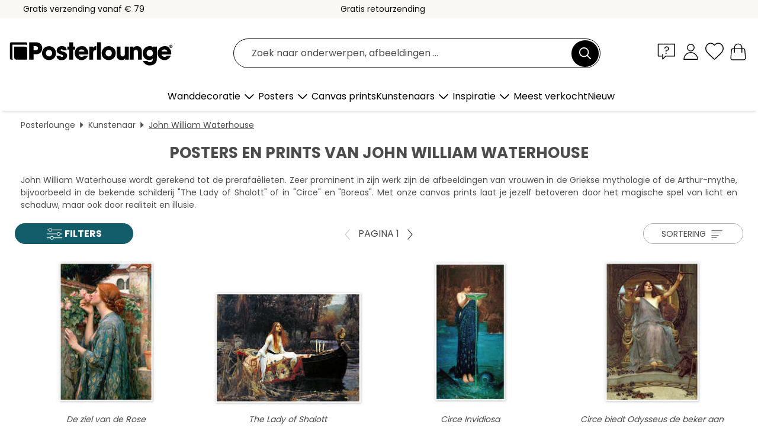

--- FILE ---
content_type: text/html; charset=utf-8
request_url: https://www.posterlounge.nl/kunstenaars/john-william-waterhouse/
body_size: 31316
content:
<!DOCTYPE html>
<html lang="nl-NL">
<head>
    <meta charset="UTF-8">
    <style>@media (min-width:768px) and (max-width:991px){.hidden-sm{display:none!important}}@media (min-width:992px) and (max-width:1249px){.hidden-md{display:none!important}}@media (min-width:1250px){.hidden-lg{display:none!important}}</style><noscript><style>.lazyload{display:none!important}noscript>img {display:block;max-width:100%;height:auto}.thumbnail noscript>img {margin-left:auto;margin-right: auto}</style></noscript>
    <link rel="preconnect" href="https://media.posterlounge.com"><link rel="preconnect" href="https://cdn.posterlounge.com">
    
    <link rel="preload" href="https://www.posterlounge.nl/plugin/extern/bootstrap/fonts/glyphicons-halflings-regular.woff2" as="font" type="font/woff2" crossorigin="anonymous" /><link rel="preload" href="https://cdn.posterlounge.com/plugin/extern/bootstrap/js/includesFix.js" as="script" /><link rel="preload" href="https://www.posterlounge.nl/plugin/extern/bootstrap/css/bootstrap.min.css" as="style" /><link rel="preload" href="https://cdn.posterlounge.com/plugin/extern/bootstrap/css/bootstrap-ms.css" as="style" /><link rel="preload" href="https://cdn.posterlounge.com/plugin/extern/bootstrap/js/bootstrap.min.js" as="script" /><link rel="preload" href="https://cdn.posterlounge.com/plugin/extern/bootstrapdialog/css/bootstrap-dialog.min.css" as="style" /><link rel="preload" href="https://cdn.posterlounge.com/plugin/extern/bootstrapdialog/js/bootstrap-dialog.min.js" as="script" /><link rel="preload" href="https://cdn.posterlounge.com/plugin/extern/lazysizes/css/custom-lazy-styles.min.css" as="style" /><link rel="preload" href="https://cdn.posterlounge.com/plugin/extern/flags/css/style.min.css" as="style" /><link rel="preload" href="https://www.posterlounge.nl/css/c4bd1487fcc76ecdb3339824780208be.css" as="style" /><link rel="preload" href="https://www.posterlounge.nl/controller/shop/main/webfonts.css?version=250916" as="style" />

    <title>Wanddecoratie van John William Waterhouse bestellen | Posterlounge.nl</title>
    <meta name="description" content="✔  Ruime keuze uit materialen &amp; maten ✔ Passende lijsten ✔ Eenvoudige betaling ✔ Koop nu wanddecoratie van John William Waterhouse !">
    <meta name="viewport" content="width=device-width, initial-scale=1">

    
        <meta name="robots" content="INDEX, FOLLOW, NOODP, NOYDIR">

                                                                                        <link rel="canonical" href="https://www.posterlounge.nl/kunstenaars/john-william-waterhouse/">
                                                                
                    <link rel="alternate" hreflang="de-DE" href="https://www.posterlounge.de/kuenstler/john-william-waterhouse/">
                <link rel="alternate" hreflang="de-AT" href="https://www.posterlounge.at/kuenstler/john-william-waterhouse/">
                <link rel="alternate" hreflang="de-CH" href="https://www.posterlounge.ch/kuenstler/john-william-waterhouse/">
                <link rel="alternate" hreflang="en-GB" href="https://www.posterlounge.co.uk/artists/john-william-waterhouse/">
                <link rel="alternate" hreflang="en-IE" href="https://www.posterlounge.ie/artists/john-william-waterhouse/">
                <link rel="alternate" hreflang="fr-FR" href="https://www.posterlounge.fr/artistes/john-william-waterhouse/">
                <link rel="alternate" hreflang="fr-BE" href="https://www.posterlounge.be/artistes/john-william-waterhouse/">
                <link rel="alternate" hreflang="es-ES" href="https://www.posterlounge.es/artistas/john-william-waterhouse/">
                <link rel="alternate" hreflang="it-IT" href="https://www.posterlounge.it/artisti/john-william-waterhouse/">
                <link rel="alternate" hreflang="nl-NL" href="https://www.posterlounge.nl/kunstenaars/john-william-waterhouse/">
                <link rel="alternate" hreflang="pt-PT" href="https://www.posterlounge.pt/artistas/john-william-waterhouse/">
                <link rel="alternate" hreflang="da-DK" href="https://www.posterlounge.dk/kunstnere/john-william-waterhouse/">
                <link rel="alternate" hreflang="no-NO" href="https://www.posterlounge.no/kunstnere/john-william-waterhouse/">
                <link rel="alternate" hreflang="sv-SE" href="https://www.posterlounge.se/konstnarer/john-william-waterhouse/">
                <link rel="alternate" hreflang="fi-FI" href="https://www.posterlounge.fi/taiteilijat/john-william-waterhouse/">
                <link rel="alternate" hreflang="pl-PL" href="https://www.posterlounge.pl/artysci/john-william-waterhouse/">
                <link rel="alternate" hreflang="x-default" href="https://www.posterlounge.com/artists/john-william-waterhouse/">
                
        <meta property="og:type" content="website">
    <meta property="og:url" content="https://www.posterlounge.nl/kunstenaars/john-william-waterhouse/">
    <meta property="og:title" content="Wanddecoratie van John William Waterhouse bestellen | Posterlounge.nl">
    <meta property="og:description" content="✔  Ruime keuze uit materialen &amp; maten ✔ Passende lijsten ✔ Eenvoudige betaling ✔ Koop nu wanddecoratie van John William Waterhouse !">
        <meta property="og:image" content="https://media.posterlounge.com/img/products/130000/121048/121048_poster_m.jpg">
    <meta name="thumbnail" content="https://media.posterlounge.com/img/products/130000/121048/121048_poster_m.jpg">
        <meta property="og:image" content="https://media.posterlounge.com/img/products/650000/640841/640841_poster_m.jpg">
    <meta name="thumbnail" content="https://media.posterlounge.com/img/products/650000/640841/640841_poster_m.jpg">
        <meta property="og:image" content="https://media.posterlounge.com/img/products/400000/398246/398246_poster_m.jpg">
    <meta name="thumbnail" content="https://media.posterlounge.com/img/products/400000/398246/398246_poster_m.jpg">
        <meta property="og:image" content="https://media.posterlounge.com/img/products/640000/632933/632933_poster_m.jpg">
    <meta name="thumbnail" content="https://media.posterlounge.com/img/products/640000/632933/632933_poster_m.jpg">
        <meta property="og:image" content="https://media.posterlounge.com/img/products/520000/518636/518636_poster_m.jpg">
    <meta name="thumbnail" content="https://media.posterlounge.com/img/products/520000/518636/518636_poster_m.jpg">
        <meta property="og:image" content="https://media.posterlounge.com/img/products/540000/536158/536158_poster_m.jpg">
    <meta name="thumbnail" content="https://media.posterlounge.com/img/products/540000/536158/536158_poster_m.jpg">
        <meta property="og:image" content="https://media.posterlounge.com/img/products/400000/396761/396761_poster_m.jpg">
    <meta name="thumbnail" content="https://media.posterlounge.com/img/products/400000/396761/396761_poster_m.jpg">
        <meta property="og:image" content="https://media.posterlounge.com/img/products/310000/309545/309545_poster_m.jpg">
    <meta name="thumbnail" content="https://media.posterlounge.com/img/products/310000/309545/309545_poster_m.jpg">
        <meta property="og:image" content="https://media.posterlounge.com/img/products/400000/398299/398299_poster_m.jpg">
    <meta name="thumbnail" content="https://media.posterlounge.com/img/products/400000/398299/398299_poster_m.jpg">
    
    <meta name="verify-v1" content="jsXi8zb7H6gcVbAXgm12JAChcd/3kQ5ZV0vGluy355s=">
    <meta name="p:domain_verify" content="2e6c603011a49bb49e22d0da3c726e2c">
    <meta name="msvalidate.01" content="0BEB495C0C44DA08B94EFD62E15B0E16">

    <meta name="apple-mobile-web-app-title" content="Posterlounge">
    <meta name="application-name" content="Posterlounge">
    <link rel="shortcut icon" type="image/x-icon" href="https://cdn.posterlounge.com/controller/shop/main/img/logo-icon.ico">
    <link rel="icon" type="image/svg+xml" href="https://cdn.posterlounge.com/controller/shop/main/img/logo-icon.svg">
    <link rel="icon" type="image/png" href="https://cdn.posterlounge.com/controller/shop/main/img/logo-icon-256px.png">
    <link rel="apple-touch-icon" href="https://cdn.posterlounge.com/controller/shop/main/img/apple-touch-icon-precomposed.png"
          sizes="180x180">

    <script type="text/javascript" src="https://cdn.posterlounge.com/plugin/extern/bootstrap/js/includesFix.js"></script><link rel="stylesheet" href="https://www.posterlounge.nl/plugin/extern/bootstrap/css/bootstrap.min.css" type="text/css" /><link rel="stylesheet" href="https://cdn.posterlounge.com/plugin/extern/bootstrap/css/bootstrap-ms.css" type="text/css" /><link rel="stylesheet" href="https://cdn.posterlounge.com/plugin/extern/bootstrapdialog/css/bootstrap-dialog.min.css" type="text/css" /><link rel="stylesheet" href="https://cdn.posterlounge.com/plugin/extern/lazysizes/css/custom-lazy-styles.min.css?version=240620" type="text/css"/><link rel="stylesheet" href="https://cdn.posterlounge.com/plugin/extern/flags/css/style.min.css" type="text/css" /><link rel="stylesheet" href="https://www.posterlounge.nl/css/c4bd1487fcc76ecdb3339824780208be.css" type="text/css" /><link rel="stylesheet" href="https://www.posterlounge.nl/controller/shop/main/webfonts.css?version=250916" type="text/css" />
    <script>
				
				function initGTM()
				{
					(function(w,d,s,l,i){w[l]=w[l]||[];w[l].push({'gtm.start':new Date().getTime(),event:'gtm.js'});var f=d.getElementsByTagName(s)[0],j=d.createElement(s),dl=l!='dataLayer'?'&l='+l:'';j.async=true;j.src='https://gtm.posterlounge.nl/gtm.js?id='+i+dl;f.parentNode.insertBefore(j,f);})(window,document,'script','dataLayer','GTM-KCWWWHL');
				}

				function getClientLayer()
				{
					
					dataLayer.push({ "event": "view_item_list", "ecommerce": { "item_list_name": "John William Waterhouse", "currency": "EUR", "items": [{ "id": "121048", "name": "121048 - De ziel van de Rose","brand": "John William Waterhouse","quantity": 1, "price": "7.95", "currency": "EUR", "index": 1 },{ "id": "640841", "name": "640841 - The Lady of Shalott","brand": "John William Waterhouse","quantity": 1, "price": "7.95", "currency": "EUR", "index": 2 },{ "id": "398246", "name": "398246 - Circe Invidiosa","brand": "John William Waterhouse","quantity": 1, "price": "12.95", "currency": "EUR", "index": 3 },{ "id": "632933", "name": "632933 - Circe biedt Odysseus de beker ","brand": "John William Waterhouse","quantity": 1, "price": "7.95", "currency": "EUR", "index": 4 },{ "id": "518636", "name": "518636 - Hylas en de nimfen","brand": "John William Waterhouse","quantity": 1, "price": "7.95", "currency": "EUR", "index": 5 },{ "id": "536158", "name": "536158 - A Mermaid","brand": "John William Waterhouse","quantity": 1, "price": "7.95", "currency": "EUR", "index": 6 },{ "id": "396761", "name": "396761 - Miranda - De storm","brand": "John William Waterhouse","quantity": 1, "price": "7.95", "currency": "EUR", "index": 7 },{ "id": "309545", "name": "309545 - The magic circle","brand": "John William Waterhouse","quantity": 1, "price": "8.95", "currency": "EUR", "index": 8 },{ "id": "398299", "name": "398299 - Narcissus","brand": "John William Waterhouse","quantity": 1, "price": "8.95", "currency": "EUR", "index": 9 },{ "id": "398859", "name": "398859 - Psyche opening the golden box","brand": "John William Waterhouse","quantity": 1, "price": "8.95", "currency": "EUR", "index": 10 },{ "id": "398827", "name": "398827 - Lamia","brand": "John William Waterhouse","quantity": 1, "price": "7.95", "currency": "EUR", "index": 11 },{ "id": "309962", "name": "309962 - Boreas","brand": "John William Waterhouse","quantity": 1, "price": "7.95", "currency": "EUR", "index": 12 },{ "id": "479001", "name": "479001 - The Crystal Ball","brand": "John William Waterhouse","quantity": 1, "price": "7.95", "currency": "EUR", "index": 13 },{ "id": "398860", "name": "398860 - Psyche opens Cupid&#039;s Gard","brand": "John William Waterhouse","quantity": 1, "price": "8.95", "currency": "EUR", "index": 14 },{ "id": "536169", "name": "536169 - Echo and Narcissus","brand": "John William Waterhouse","quantity": 1, "price": "12.95", "currency": "EUR", "index": 15 },{ "id": "397995", "name": "397995 - The Siren","brand": "John William Waterhouse","quantity": 1, "price": "7.95", "currency": "EUR", "index": 16 },{ "id": "729906", "name": "729906 - The Soul of the Rose, 1903","brand": "John William Waterhouse","quantity": 1, "price": "7.95", "currency": "EUR", "index": 17 },{ "id": "396061", "name": "396061 - Cleopatra","brand": "John William Waterhouse","quantity": 1, "price": "7.95", "currency": "EUR", "index": 18 },{ "id": "398846", "name": "398846 - Nymphs Finding the Head of Orp","brand": "John William Waterhouse","quantity": 1, "price": "8.95", "currency": "EUR", "index": 19 },{ "id": "396845", "name": "396845 - Windflowers","brand": "John William Waterhouse","quantity": 1, "price": "8.95", "currency": "EUR", "index": 20 },{ "id": "398828", "name": "398828 - Lamia, 1909","brand": "John William Waterhouse","quantity": 1, "price": "8.95", "currency": "EUR", "index": 21 },{ "id": "536164", "name": "536164 - Danaïdes","brand": "John William Waterhouse","quantity": 1, "price": "7.95", "currency": "EUR", "index": 22 },{ "id": "760928", "name": "760928 - The Charmer, 1911","brand": "John William Waterhouse","quantity": 1, "price": "8.95", "currency": "EUR", "index": 23 },{ "id": "310203", "name": "310203 - Ophelia","brand": "John William Waterhouse","quantity": 1, "price": "13.95", "currency": "EUR", "index": 24 },{ "id": "418555", "name": "418555 - Rose picking in May","brand": "John William Waterhouse","quantity": 1, "price": "8.95", "currency": "EUR", "index": 25 },{ "id": "396832", "name": "396832 - Gather Ye Rosebuds While Ye Ma","brand": "John William Waterhouse","quantity": 1, "price": "8.95", "currency": "EUR", "index": 26 },{ "id": "309933", "name": "309933 - The Orange Gatherers","brand": "John William Waterhouse","quantity": 1, "price": "8.95", "currency": "EUR", "index": 27 },{ "id": "398836", "name": "398836 - A Hamadryad","brand": "John William Waterhouse","quantity": 1, "price": "15.95", "currency": "EUR", "index": 28 },{ "id": "767310", "name": "767310 - De ziel van de Rose","brand": "John William Waterhouse","quantity": 1, "price": "7.95", "currency": "EUR", "index": 29 },{ "id": "397874", "name": "397874 - La Belle Dame sans Merci","brand": "John William Waterhouse","quantity": 1, "price": "8.95", "currency": "EUR", "index": 30 },{ "id": "401687", "name": "401687 - Destiny","brand": "John William Waterhouse","quantity": 1, "price": "8.95", "currency": "EUR", "index": 31 },{ "id": "542278", "name": "542278 - Odysseus and the Sirens","brand": "John William Waterhouse","quantity": 1, "price": "12.95", "currency": "EUR", "index": 32 },{ "id": "398244", "name": "398244 - Ariadne","brand": "John William Waterhouse","quantity": 1, "price": "13.95", "currency": "EUR", "index": 33 },{ "id": "402411", "name": "402411 - The Shrine","brand": "John William Waterhouse","quantity": 1, "price": "13.95", "currency": "EUR", "index": 34 },{ "id": "397996", "name": "397996 - Miranda","brand": "John William Waterhouse","quantity": 1, "price": "7.95", "currency": "EUR", "index": 35 },{ "id": "408915", "name": "408915 - Study for A Naiad","brand": "John William Waterhouse","quantity": 1, "price": "7.95", "currency": "EUR", "index": 36 },{ "id": "398857", "name": "398857 - Thisbe","brand": "John William Waterhouse","quantity": 1, "price": "13.95", "currency": "EUR", "index": 37 },{ "id": "409898", "name": "409898 - Study for Boreas","brand": "John William Waterhouse","quantity": 1, "price": "8.95", "currency": "EUR", "index": 38 },{ "id": "399121", "name": "399121 - Vanity (Vanitas)","brand": "John William Waterhouse","quantity": 1, "price": "8.95", "currency": "EUR", "index": 39 },{ "id": "395896", "name": "395896 - A Mermaid","brand": "John William Waterhouse","quantity": 1, "price": "8.95", "currency": "EUR", "index": 40 },{ "id": "397970", "name": "397970 - Sweet Summer","brand": "John William Waterhouse","quantity": 1, "price": "15.95", "currency": "EUR", "index": 41 },{ "id": "398837", "name": "398837 - A Naiad","brand": "John William Waterhouse","quantity": 1, "price": "13.95", "currency": "EUR", "index": 42 },{ "id": "398409", "name": "398409 - Saint Cecilia","brand": "John William Waterhouse","quantity": 1, "price": "7.95", "currency": "EUR", "index": 43 },{ "id": "410108", "name": "410108 - Study for The Lady Clare","brand": "John William Waterhouse","quantity": 1, "price": "8.95", "currency": "EUR", "index": 44 },{ "id": "396244", "name": "396244 - Gathering Almond Blossoms","brand": "John William Waterhouse","quantity": 1, "price": "7.95", "currency": "EUR", "index": 45 },{ "id": "663035", "name": "663035 - Diogenes","brand": "John William Waterhouse","quantity": 1, "price": "7.95", "currency": "EUR", "index": 46 },{ "id": "397853", "name": "397853 - Mariana in the South","brand": "John William Waterhouse","quantity": 1, "price": "8.95", "currency": "EUR", "index": 47 },{ "id": "518637", "name": "518637 - Flora","brand": "John William Waterhouse","quantity": 1, "price": "12.95", "currency": "EUR", "index": 48 },{ "id": "310295", "name": "310295 - Circe","brand": "John William Waterhouse","quantity": 1, "price": "8.95", "currency": "EUR", "index": 49 },{ "id": "415915", "name": "415915 - Juliet","brand": "John William Waterhouse","quantity": 1, "price": "7.95", "currency": "EUR", "index": 50 },{ "id": "408108", "name": "408108 - Lady Clare","brand": "John William Waterhouse","quantity": 1, "price": "8.95", "currency": "EUR", "index": 51 },{ "id": "754050", "name": "754050 - Circe Invidiosa","brand": "John William Waterhouse","quantity": 1, "price": "56.95", "currency": "EUR", "index": 52 },{ "id": "623309", "name": "623309 - Study on the Sorceress","brand": "John William Waterhouse","quantity": 1, "price": "8.95", "currency": "EUR", "index": 53 },{ "id": "767314", "name": "767314 - Boreas","brand": "John William Waterhouse","quantity": 1, "price": "7.95", "currency": "EUR", "index": 54 },{ "id": "398230", "name": "398230 - The Awakening of Adonis","brand": "John William Waterhouse","quantity": 1, "price": "13.95", "currency": "EUR", "index": 55 },{ "id": "745687", "name": "745687 - Matilda","brand": "John William Waterhouse","quantity": 1, "price": "7.95", "currency": "EUR", "index": 56 },{ "id": "310287", "name": "310287 - A study for La Belle Dame sans","brand": "John William Waterhouse","quantity": 1, "price": "8.95", "currency": "EUR", "index": 57 },{ "id": "561617", "name": "561617 - A Song of Springtime","brand": "John William Waterhouse","quantity": 1, "price": "7.95", "currency": "EUR", "index": 58 },{ "id": "397924", "name": "397924 - The Household Gods","brand": "John William Waterhouse","quantity": 1, "price": "8.95", "currency": "EUR", "index": 59 },{ "id": "536161", "name": "536161 - Saint Eulalia","brand": "John William Waterhouse","quantity": 1, "price": "7.95", "currency": "EUR", "index": 60 }] }, "pin" : { "items": [{"product_id":"121048","product_price":"7.95","product_category":"John William Waterhouse"},{"product_id":"640841","product_price":"7.95","product_category":"John William Waterhouse"},{"product_id":"398246","product_price":"12.95","product_category":"John William Waterhouse"},{"product_id":"632933","product_price":"7.95","product_category":"John William Waterhouse"},{"product_id":"518636","product_price":"7.95","product_category":"John William Waterhouse"},{"product_id":"536158","product_price":"7.95","product_category":"John William Waterhouse"},{"product_id":"396761","product_price":"7.95","product_category":"John William Waterhouse"},{"product_id":"309545","product_price":"8.95","product_category":"John William Waterhouse"},{"product_id":"398299","product_price":"8.95","product_category":"John William Waterhouse"},{"product_id":"398859","product_price":"8.95","product_category":"John William Waterhouse"},{"product_id":"398827","product_price":"7.95","product_category":"John William Waterhouse"},{"product_id":"309962","product_price":"7.95","product_category":"John William Waterhouse"},{"product_id":"479001","product_price":"7.95","product_category":"John William Waterhouse"},{"product_id":"398860","product_price":"8.95","product_category":"John William Waterhouse"},{"product_id":"536169","product_price":"12.95","product_category":"John William Waterhouse"},{"product_id":"397995","product_price":"7.95","product_category":"John William Waterhouse"},{"product_id":"729906","product_price":"7.95","product_category":"John William Waterhouse"},{"product_id":"396061","product_price":"7.95","product_category":"John William Waterhouse"},{"product_id":"398846","product_price":"8.95","product_category":"John William Waterhouse"},{"product_id":"396845","product_price":"8.95","product_category":"John William Waterhouse"},{"product_id":"398828","product_price":"8.95","product_category":"John William Waterhouse"},{"product_id":"536164","product_price":"7.95","product_category":"John William Waterhouse"},{"product_id":"760928","product_price":"8.95","product_category":"John William Waterhouse"},{"product_id":"310203","product_price":"13.95","product_category":"John William Waterhouse"},{"product_id":"418555","product_price":"8.95","product_category":"John William Waterhouse"},{"product_id":"396832","product_price":"8.95","product_category":"John William Waterhouse"},{"product_id":"309933","product_price":"8.95","product_category":"John William Waterhouse"}] }, "meta" : { "item": { "id" : [121048,640841,398246,632933,518636,536158,396761,309545,398299,398859,398827,309962,479001,398860,536169,397995,729906,396061,398846,396845,398828,536164,760928,310203,418555,396832,309933,398836,767310,397874,401687,542278,398244,402411,397996,408915,398857,409898,399121,395896,397970,398837,398409,410108,396244,663035,397853,518637,310295,415915,408108,754050,623309,767314,398230,745687,310287,561617,397924,536161], "name": "John William Waterhouse" } }, "algolia" : { "afterSearch": 1, "userToken": "d5de76fc2e76ed259a6236566bddecea", "userTokenAuth": "", "index": "Posterlounge_nl", "queryId": "f9b8e47479f02a4242339d986af1933f", "items": ["121048","640841","398246","632933","518636","536158","396761","309545","398299","398859","398827","309962","479001","398860","536169","397995","729906","396061","398846","396845","398828","536164","760928","310203","418555","396832","309933","398836","767310","397874","401687","542278","398244","402411","397996","408915","398857","409898","399121","395896","397970","398837","398409","410108","396244","663035","397853","518637","310295","415915","408108","754050","623309","767314","398230","745687","310287","561617","397924","536161"] } });
					dataLayer.push({ecommerce: undefined, pin: undefined, meta: undefined, algolia: undefined, search_term: undefined, klaviyo: undefined});
				}
				
				function getServerLayer()
				{
					$(document).ajaxComplete(function (event, xhr, settings)
					{
					    var call = true;
					    if(typeof settings.url !== 'undefined')
					    {
					        if(settings.url.indexOf('noGTM=1') > 0)
					        {
					            call = false;
					        }
					    }
					    
					    if(call)
					    {
                            $.ajax({
                                type: 'POST',
                                url: 'https://www.posterlounge.nl/plugin/extern/googletagmanager/ajax/get.php',
                                dataType: 'json',
                                global: false,
                                success: function (request)
                                {
                                    if(request != null)
                                    {
                                        if(request.status)
                                        {
                                            if(request.results.jsObjects !== 'undefined')
                                            {
                                                for(x=0;x<request.results.jsObjects.length;x++)
                                                {
                                                    dataLayer.push(JSON.parse(request.results.jsObjects[x]));
                                                }
                                            }
                                        }
                                    }
                                }
                            });
                        }
					});
				}
			
				function initGTMClientId()
				{
					$.ajax({
						type: 'POST',
						url: 'https://www.posterlounge.nl/plugin/extern/googletagmanager/ajax/id.php',
						dataType: 'json',
						global: false,
						success: function (request)
						{
							if(request != null)
							{
								if(request.status)
								{
									if(request.results.id !== 'undefined')
									{
										initGTM();
										
										dataLayer.push({
											'event':		'client_id',
											'client_id':	request.results.id,
											'em_hash':	    request.results.em,
											'portal_id':	request.results.portal,
											'environment':  'production',
											'section' :     'list_view',
											'ip_override':  request.results.ip,
											'user_agent':   request.results.ua,
											'test_dim1':    request.results.test_dim1,
											'test_dim2':    request.results.test_dim2,
											'test_dim3':    request.results.test_dim3,
											'test_algolia': request.results.test_algolia
										});
										
										getClientLayer();
										getServerLayer();
									}
								}
							}
						}
					});
				}
			</script><script>
			
			function getInfos(e,o)
			{   
				var cm = __cmp('getCMPData');
				var analytics = 0;
				if(cm.gdprApplies !== true || cm.vendorConsents.s26 === true)
				{
					analytics = 1;
				}
				
				$.ajax({
					type: 'POST',
					url: 'https://www.posterlounge.nl/plugin/shop/cookiebanner/ajax/state.php',
					dataType: 'json',
					global: false,
					data:{
					  analytics: analytics
					}
				});
				
				if (typeof initGTMClientId == 'function') { 
					initGTMClientId();
				}
			}
		  
			document.addEventListener('DOMContentLoaded', function() 
			{
                let cmp = __cmp('getCMPData');
                if(typeof cmp === 'object' && cmp.cmpDataObject) {
                    getInfos(null, null);
                } else {
                    __cmp('addEventListener',['consent',getInfos,false],null);
                }
				
			});
		</script>

        
    <script type="application/ld+json">
        {
            "@context": "https://schema.org",
            "@type": "WebSite",
            "url": "https://www.posterlounge.nl",
            "potentialAction": {
                "@type": "SearchAction",
                "target": "https://www.posterlounge.nl/zoek.html?action=search&query={search_term_string}",
                "query-input": "required name=search_term_string"
            }
        }
    </script>
    
    
    
    <script type="application/ld+json">
        {
            "@context": "https://schema.org",
            "@type": "Organization",
            "name": "Posterlounge",
            "url": "https://www.posterlounge.nl",
            "logo": "https://www.posterlounge.nl/controller/shop/main/img/posterlounge-logo.svg",
            "sameAs": [
                "https://www.facebook.com/posterlounge",
                "https://www.pinterest.com/posterlounge/",
                "https://instagram.com/posterlounge/"
            ],
            "contactPoint": [
                {
                    "@type": "ContactPoint",
                    "telephone": "+49-341-33975900",
                    "contactType": "customer service"
                }
            ]
        }
    </script>
    
</head>

<body data-role="page" id="main" data-posterlounge-instant-intensity="500">
<noscript><iframe src="https://gtm.posterlounge.nl/ns.html?id=GTM-KCWWWHL" height="0" width="0" style="display:none;visibility:hidden"></iframe></noscript><script>if(!"gdprAppliesGlobally" in window){window.gdprAppliesGlobally=true}if(!("cmp_id" in window)||window.cmp_id<1){window.cmp_id=0}if(!("cmp_cdid" in window)){window.cmp_cdid="3955435933bb"}if(!("cmp_params" in window)){window.cmp_params=""}if(!("cmp_host" in window)){window.cmp_host="a.delivery.consentmanager.net"}if(!("cmp_cdn" in window)){window.cmp_cdn="cdn.consentmanager.net"}if(!("cmp_proto" in window)){window.cmp_proto="https:"}if(!("cmp_codesrc" in window)){window.cmp_codesrc="1"}window.cmp_getsupportedLangs=function(){var b=["DE","EN","FR","IT","NO","DA","FI","ES","PT","RO","BG","ET","EL","GA","HR","LV","LT","MT","NL","PL","SV","SK","SL","CS","HU","RU","SR","ZH","TR","UK","AR","BS"];if("cmp_customlanguages" in window){for(var a=0;a<window.cmp_customlanguages.length;a++){b.push(window.cmp_customlanguages[a].l.toUpperCase())}}return b};window.cmp_getRTLLangs=function(){var a=["AR"];if("cmp_customlanguages" in window){for(var b=0;b<window.cmp_customlanguages.length;b++){if("r" in window.cmp_customlanguages[b]&&window.cmp_customlanguages[b].r){a.push(window.cmp_customlanguages[b].l)}}}return a};window.cmp_getlang=function(j){if(typeof(j)!="boolean"){j=true}if(j&&typeof(cmp_getlang.usedlang)=="string"&&cmp_getlang.usedlang!==""){return cmp_getlang.usedlang}var g=window.cmp_getsupportedLangs();var c=[];var f=location.hash;var e=location.search;var a="languages" in navigator?navigator.languages:[];if(f.indexOf("cmplang=")!=-1){c.push(f.substr(f.indexOf("cmplang=")+8,2).toUpperCase())}else{if(e.indexOf("cmplang=")!=-1){c.push(e.substr(e.indexOf("cmplang=")+8,2).toUpperCase())}else{if("cmp_setlang" in window&&window.cmp_setlang!=""){c.push(window.cmp_setlang.toUpperCase())}else{if(a.length>0){for(var d=0;d<a.length;d++){c.push(a[d])}}}}}if("language" in navigator){c.push(navigator.language)}if("userLanguage" in navigator){c.push(navigator.userLanguage)}var h="";for(var d=0;d<c.length;d++){var b=c[d].toUpperCase();if(g.indexOf(b)!=-1){h=b;break}if(b.indexOf("-")!=-1){b=b.substr(0,2)}if(g.indexOf(b)!=-1){h=b;break}}if(h==""&&typeof(cmp_getlang.defaultlang)=="string"&&cmp_getlang.defaultlang!==""){return cmp_getlang.defaultlang}else{if(h==""){h="EN"}}h=h.toUpperCase();return h};(function(){var u=document;var v=u.getElementsByTagName;var h=window;var o="";var b="_en";if("cmp_getlang" in h){o=h.cmp_getlang().toLowerCase();if("cmp_customlanguages" in h){for(var q=0;q<h.cmp_customlanguages.length;q++){if(h.cmp_customlanguages[q].l.toUpperCase()==o.toUpperCase()){o="en";break}}}b="_"+o}function x(i,e){var w="";i+="=";var s=i.length;var d=location;if(d.hash.indexOf(i)!=-1){w=d.hash.substr(d.hash.indexOf(i)+s,9999)}else{if(d.search.indexOf(i)!=-1){w=d.search.substr(d.search.indexOf(i)+s,9999)}else{return e}}if(w.indexOf("&")!=-1){w=w.substr(0,w.indexOf("&"))}return w}var k=("cmp_proto" in h)?h.cmp_proto:"https:";if(k!="http:"&&k!="https:"){k="https:"}var g=("cmp_ref" in h)?h.cmp_ref:location.href;var j=u.createElement("script");j.setAttribute("data-cmp-ab","1");var c=x("cmpdesign","cmp_design" in h?h.cmp_design:"");var f=x("cmpregulationkey","cmp_regulationkey" in h?h.cmp_regulationkey:"");var r=x("cmpgppkey","cmp_gppkey" in h?h.cmp_gppkey:"");var n=x("cmpatt","cmp_att" in h?h.cmp_att:"");j.src=k+"//"+h.cmp_host+"/delivery/cmp.php?"+("cmp_id" in h&&h.cmp_id>0?"id="+h.cmp_id:"")+("cmp_cdid" in h?"&cdid="+h.cmp_cdid:"")+"&h="+encodeURIComponent(g)+(c!=""?"&cmpdesign="+encodeURIComponent(c):"")+(f!=""?"&cmpregulationkey="+encodeURIComponent(f):"")+(r!=""?"&cmpgppkey="+encodeURIComponent(r):"")+(n!=""?"&cmpatt="+encodeURIComponent(n):"")+("cmp_params" in h?"&"+h.cmp_params:"")+(u.cookie.length>0?"&__cmpfcc=1":"")+"&l="+o.toLowerCase()+"&o="+(new Date()).getTime();j.type="text/javascript";j.async=true;if(u.currentScript&&u.currentScript.parentElement){u.currentScript.parentElement.appendChild(j)}else{if(u.body){u.body.appendChild(j)}else{var t=v("body");if(t.length==0){t=v("div")}if(t.length==0){t=v("span")}if(t.length==0){t=v("ins")}if(t.length==0){t=v("script")}if(t.length==0){t=v("head")}if(t.length>0){t[0].appendChild(j)}}}var m="js";var p=x("cmpdebugunminimized","cmpdebugunminimized" in h?h.cmpdebugunminimized:0)>0?"":".min";var a=x("cmpdebugcoverage","cmp_debugcoverage" in h?h.cmp_debugcoverage:"");if(a=="1"){m="instrumented";p=""}var j=u.createElement("script");j.src=k+"//"+h.cmp_cdn+"/delivery/"+m+"/cmp"+b+p+".js";j.type="text/javascript";j.setAttribute("data-cmp-ab","1");j.async=true;if(u.currentScript&&u.currentScript.parentElement){u.currentScript.parentElement.appendChild(j)}else{if(u.body){u.body.appendChild(j)}else{var t=v("body");if(t.length==0){t=v("div")}if(t.length==0){t=v("span")}if(t.length==0){t=v("ins")}if(t.length==0){t=v("script")}if(t.length==0){t=v("head")}if(t.length>0){t[0].appendChild(j)}}}})();window.cmp_addFrame=function(b){if(!window.frames[b]){if(document.body){var a=document.createElement("iframe");a.style.cssText="display:none";if("cmp_cdn" in window&&"cmp_ultrablocking" in window&&window.cmp_ultrablocking>0){a.src="//"+window.cmp_cdn+"/delivery/empty.html"}a.name=b;a.setAttribute("title","Intentionally hidden, please ignore");a.setAttribute("role","none");a.setAttribute("tabindex","-1");document.body.appendChild(a)}else{window.setTimeout(window.cmp_addFrame,10,b)}}};window.cmp_rc=function(h){var b=document.cookie;var f="";var d=0;while(b!=""&&d<100){d++;while(b.substr(0,1)==" "){b=b.substr(1,b.length)}var g=b.substring(0,b.indexOf("="));if(b.indexOf(";")!=-1){var c=b.substring(b.indexOf("=")+1,b.indexOf(";"))}else{var c=b.substr(b.indexOf("=")+1,b.length)}if(h==g){f=c}var e=b.indexOf(";")+1;if(e==0){e=b.length}b=b.substring(e,b.length)}return(f)};window.cmp_stub=function(){var a=arguments;__cmp.a=__cmp.a||[];if(!a.length){return __cmp.a}else{if(a[0]==="ping"){if(a[1]===2){a[2]({gdprApplies:gdprAppliesGlobally,cmpLoaded:false,cmpStatus:"stub",displayStatus:"hidden",apiVersion:"2.2",cmpId:31},true)}else{a[2](false,true)}}else{if(a[0]==="getUSPData"){a[2]({version:1,uspString:window.cmp_rc("")},true)}else{if(a[0]==="getTCData"){__cmp.a.push([].slice.apply(a))}else{if(a[0]==="addEventListener"||a[0]==="removeEventListener"){__cmp.a.push([].slice.apply(a))}else{if(a.length==4&&a[3]===false){a[2]({},false)}else{__cmp.a.push([].slice.apply(a))}}}}}}};window.cmp_gpp_ping=function(){return{gppVersion:"1.0",cmpStatus:"stub",cmpDisplayStatus:"hidden",supportedAPIs:["tcfca","usnat","usca","usva","usco","usut","usct"],cmpId:31}};window.cmp_gppstub=function(){var a=arguments;__gpp.q=__gpp.q||[];if(!a.length){return __gpp.q}var g=a[0];var f=a.length>1?a[1]:null;var e=a.length>2?a[2]:null;if(g==="ping"){return window.cmp_gpp_ping()}else{if(g==="addEventListener"){__gpp.e=__gpp.e||[];if(!("lastId" in __gpp)){__gpp.lastId=0}__gpp.lastId++;var c=__gpp.lastId;__gpp.e.push({id:c,callback:f});return{eventName:"listenerRegistered",listenerId:c,data:true,pingData:window.cmp_gpp_ping()}}else{if(g==="removeEventListener"){var h=false;__gpp.e=__gpp.e||[];for(var d=0;d<__gpp.e.length;d++){if(__gpp.e[d].id==e){__gpp.e[d].splice(d,1);h=true;break}}return{eventName:"listenerRemoved",listenerId:e,data:h,pingData:window.cmp_gpp_ping()}}else{if(g==="getGPPData"){return{sectionId:3,gppVersion:1,sectionList:[],applicableSections:[0],gppString:"",pingData:window.cmp_gpp_ping()}}else{if(g==="hasSection"||g==="getSection"||g==="getField"){return null}else{__gpp.q.push([].slice.apply(a))}}}}}};window.cmp_msghandler=function(d){var a=typeof d.data==="string";try{var c=a?JSON.parse(d.data):d.data}catch(f){var c=null}if(typeof(c)==="object"&&c!==null&&"__cmpCall" in c){var b=c.__cmpCall;window.__cmp(b.command,b.parameter,function(h,g){var e={__cmpReturn:{returnValue:h,success:g,callId:b.callId}};d.source.postMessage(a?JSON.stringify(e):e,"*")})}if(typeof(c)==="object"&&c!==null&&"__uspapiCall" in c){var b=c.__uspapiCall;window.__uspapi(b.command,b.version,function(h,g){var e={__uspapiReturn:{returnValue:h,success:g,callId:b.callId}};d.source.postMessage(a?JSON.stringify(e):e,"*")})}if(typeof(c)==="object"&&c!==null&&"__tcfapiCall" in c){var b=c.__tcfapiCall;window.__tcfapi(b.command,b.version,function(h,g){var e={__tcfapiReturn:{returnValue:h,success:g,callId:b.callId}};d.source.postMessage(a?JSON.stringify(e):e,"*")},b.parameter)}if(typeof(c)==="object"&&c!==null&&"__gppCall" in c){var b=c.__gppCall;window.__gpp(b.command,function(h,g){var e={__gppReturn:{returnValue:h,success:g,callId:b.callId}};d.source.postMessage(a?JSON.stringify(e):e,"*")},"parameter" in b?b.parameter:null,"version" in b?b.version:1)}};window.cmp_setStub=function(a){if(!(a in window)||(typeof(window[a])!=="function"&&typeof(window[a])!=="object"&&(typeof(window[a])==="undefined"||window[a]!==null))){window[a]=window.cmp_stub;window[a].msgHandler=window.cmp_msghandler;window.addEventListener("message",window.cmp_msghandler,false)}};window.cmp_setGppStub=function(a){if(!(a in window)||(typeof(window[a])!=="function"&&typeof(window[a])!=="object"&&(typeof(window[a])==="undefined"||window[a]!==null))){window[a]=window.cmp_gppstub;window[a].msgHandler=window.cmp_msghandler;window.addEventListener("message",window.cmp_msghandler,false)}};window.cmp_addFrame("__cmpLocator");if(!("cmp_disableusp" in window)||!window.cmp_disableusp){window.cmp_addFrame("__uspapiLocator")}if(!("cmp_disabletcf" in window)||!window.cmp_disabletcf){window.cmp_addFrame("__tcfapiLocator")}if(!("cmp_disablegpp" in window)||!window.cmp_disablegpp){window.cmp_addFrame("__gppLocator")}window.cmp_setStub("__cmp");if(!("cmp_disabletcf" in window)||!window.cmp_disabletcf){window.cmp_setStub("__tcfapi")}if(!("cmp_disableusp" in window)||!window.cmp_disableusp){window.cmp_setStub("__uspapi")}if(!("cmp_disablegpp" in window)||!window.cmp_disablegpp){window.cmp_setGppStub("__gpp")};</script>
<div id="side-nav" class="side-nav">
    <!-- Mobile Nav, die den Content nach rechts verschiebt -->
    <div class="mobile-nav-left">
        <div class="mobile-nav-top">
            <div id="close-tab">Sluiten<span></span></div>
            <div id="side-nav-pageNavLogo">
                <a href="https://www.posterlounge.nl" title="Posters & wanddecoratie van Posterlounge">&nbsp;</a>
            </div>
            <div id="mn-searchWrapper" class="search-wrapper">
                <form action="https://www.posterlounge.nl/zoek.html" accept-charset="UTF-8" method="get" name="search" class="pos-rel searchFieldGroup">
                    <input name="action" type="hidden" value="search"/>
                    <div class="input-group">
                        <input
                                name="s_query"
                                id="mn-mainSearchInput"
                                type="text"
                                autocomplete="off"
                                placeholder="Zoek naar onderwerpen, afbeeldingen ..."
                                value=""
                                maxlength="250"
                                class="searchField"
                                aria-label="Zoekveld"
                        />
                        <div class="input-group-btn mega-menu-search-background">
                            <button type="button" class="btn mega-menu-searchBtn" aria-label="Zoek">&nbsp;</button>
                        </div>
                        <button type="button" class="btn searchClearBtnHeader"></button>
                    </div>
                </form>
            </div>
        </div>
        <nav>
            <div id="mobileNavbar">
                <ul class="nav navbar-nav">
                                                            <li class="has-children">
                                                <span class="nav-headline" role="button" tabindex="0" aria-expanded="false" aria-controls="subchildren-wallart">
                            Wanddecoratie
                            <span class="nav-toggle-btn arrow"></span>
                        </span>
                        <ul class="nav-children" id="subchildren-wallart">
                                                        <li>
                                <a class="nav-headline discoverAll" href="https://www.posterlounge.nl/wanddecoratie/" title="Alles ontdekken">
                                    <span>Alles ontdekken</span>
                                </a>
                            </li>
                                                                                                                <li class="nav-subheadline has-children">
                                <span class="nav-headline" role="button" tabindex="0" aria-expanded="false" aria-controls="children-top_products">Populaire producten
                                    <span class="nav-toggle-btn plus"></span>
                                </span>
                                <ul class="nav-children" id="children-top_products">
                                                                        <li>
                                        <a href="https://www.posterlounge.nl/wanddecoratie/posters/" title="Posters">
                                            <span>Posters</span>
                                        </a>
                                    </li>
                                                                        <li>
                                        <a href="https://www.posterlounge.nl/wanddecoratie/canvas-prints/" title="Canvas prints">
                                            <span>Canvas prints</span>
                                        </a>
                                    </li>
                                                                        <li>
                                        <a href="https://www.posterlounge.nl/wanddecoratie/aluminium-prints/" title="Aluminium prints">
                                            <span>Aluminium prints</span>
                                        </a>
                                    </li>
                                                                        <li>
                                        <a href="https://www.posterlounge.nl/wanddecoratie/acrylglas-prints/" title="Acrylglas prints">
                                            <span>Acrylglas prints</span>
                                        </a>
                                    </li>
                                                                        <li>
                                        <a href="https://www.posterlounge.nl/wanddecoratie/hout-prints/" title="Hout prints">
                                            <span>Hout prints</span>
                                        </a>
                                    </li>
                                                                        <li>
                                        <a href="https://www.posterlounge.nl/wanddecoratie/gallery-prints/" title="Gallery prints">
                                            <span>Gallery prints</span>
                                        </a>
                                    </li>
                                                                        <li>
                                        <a href="https://www.posterlounge.nl/wanddecoratie/kunstdrukken/" title="Kunstdrukken">
                                            <span>Kunstdrukken</span>
                                        </a>
                                    </li>
                                                                        <li>
                                        <a href="https://www.posterlounge.nl/wanddecoratie/pvc-prints/" title="PVC prints">
                                            <span>PVC prints</span>
                                        </a>
                                    </li>
                                                                        <li>
                                        <a href="https://www.posterlounge.nl/wanddecoratie/muurstickers/" title="Muurstickers">
                                            <span>Muurstickers</span>
                                        </a>
                                    </li>
                                                                        <li>
                                        <a href="https://www.posterlounge.nl/wanddecoratie/deurstickers/" title="Deurstickers">
                                            <span>Deurstickers</span>
                                        </a>
                                    </li>
                                                                        <li>
                                        <a href="https://www.posterlounge.nl/wanddecoratie/deurposters/" title="Deurposters">
                                            <span>Deurposters</span>
                                        </a>
                                    </li>
                                                                        <li>
                                        <a href="https://www.posterlounge.nl/wanddecoratie/kleurposters/" title="Kleurposters">
                                            <span>Kleurposters</span>
                                        </a>
                                    </li>
                                                                        <li>
                                        <a href="https://www.posterlounge.nl/wanddecoratie/cadeaubonnen/" title="Cadeaubonnen">
                                            <span>Cadeaubonnen</span>
                                        </a>
                                    </li>
                                                                        <li>
                                        <a href="https://www.posterlounge.nl/wanddecoratie/wandkalenders/" title="Wandkalenders">
                                            <span>Wandkalenders</span>
                                        </a>
                                    </li>
                                                                    </ul>
                            </li>
                                                                                                                <li class="nav-subheadline has-children">
                                <span class="nav-headline" role="button" tabindex="0" aria-expanded="false" aria-controls="children-popular_art_styles">Populaire kunststijlen
                                    <span class="nav-toggle-btn plus"></span>
                                </span>
                                <ul class="nav-children" id="children-popular_art_styles">
                                                                        <li>
                                        <a href="https://www.posterlounge.nl/wanddecoratie/fauvisme/" title="Fauvisme">
                                            <span>Fauvisme</span>
                                        </a>
                                    </li>
                                                                        <li>
                                        <a href="https://www.posterlounge.nl/wanddecoratie/posters/impressionisme/" title="Impressionisme">
                                            <span>Impressionisme</span>
                                        </a>
                                    </li>
                                                                        <li>
                                        <a href="https://www.posterlounge.nl/wanddecoratie/abstracte-kunst/" title="Abstracte kunst">
                                            <span>Abstracte kunst</span>
                                        </a>
                                    </li>
                                                                        <li>
                                        <a href="https://www.posterlounge.nl/wanddecoratie/aziatische-kunst/" title="Aziatische kunst">
                                            <span>Aziatische kunst</span>
                                        </a>
                                    </li>
                                                                        <li>
                                        <a href="https://www.posterlounge.nl/wanddecoratie/aquarel-schilderkunst/" title="Aquarel schilderkunst">
                                            <span>Aquarel schilderkunst</span>
                                        </a>
                                    </li>
                                                                        <li>
                                        <a href="https://www.posterlounge.nl/wanddecoratie/mash-up-art/" title="Mash Up Art">
                                            <span>Mash Up Art</span>
                                        </a>
                                    </li>
                                                                        <li>
                                        <a href="https://www.posterlounge.nl/wanddecoratie/surrealisme/" title="Surrealisme">
                                            <span>Surrealisme</span>
                                        </a>
                                    </li>
                                                                        <li>
                                        <a href="https://www.posterlounge.nl/wanddecoratie/bauhaus/" title="Bauhaus">
                                            <span>Bauhaus</span>
                                        </a>
                                    </li>
                                                                        <li>
                                        <a href="https://www.posterlounge.nl/wanddecoratie/digitale-kunst/" title="Digitale kunst">
                                            <span>Digitale kunst</span>
                                        </a>
                                    </li>
                                                                        <li>
                                        <a href="https://www.posterlounge.nl/wanddecoratie/fotografie/" title="Fotografie">
                                            <span>Fotografie</span>
                                        </a>
                                    </li>
                                                                        <li>
                                        <a href="https://www.posterlounge.nl/wanddecoratie/tekeningen-en-schetsen/" title="Tekeningen en schetsen">
                                            <span>Tekeningen en schetsen</span>
                                        </a>
                                    </li>
                                                                    </ul>
                            </li>
                                                                                                                <li class="nav-subheadline has-children">
                                <span class="nav-headline" role="button" tabindex="0" aria-expanded="false" aria-controls="children-popular_rooms">Favoriete kamers
                                    <span class="nav-toggle-btn plus"></span>
                                </span>
                                <ul class="nav-children" id="children-popular_rooms">
                                                                        <li>
                                        <a href="https://www.posterlounge.nl/wanddecoratie/woonkamer/" title="Wanddecoratie voor de woonkamer">
                                            <span>Wanddecoratie voor de woonkamer</span>
                                        </a>
                                    </li>
                                                                        <li>
                                        <a href="https://www.posterlounge.nl/wanddecoratie/slaapkamer/" title="Wanddecoratie voor de slaapkamer">
                                            <span>Wanddecoratie voor de slaapkamer</span>
                                        </a>
                                    </li>
                                                                        <li>
                                        <a href="https://www.posterlounge.nl/wanddecoratie/keuken/" title="Wanddecoratie voor de keuken">
                                            <span>Wanddecoratie voor de keuken</span>
                                        </a>
                                    </li>
                                                                        <li>
                                        <a href="https://www.posterlounge.nl/wanddecoratie/badkamer/" title="Wanddecoratie voor de badkamer">
                                            <span>Wanddecoratie voor de badkamer</span>
                                        </a>
                                    </li>
                                                                        <li>
                                        <a href="https://www.posterlounge.nl/wanddecoratie/kinderkamer/" title="Wanddecoratie voor de kinderkamer">
                                            <span>Wanddecoratie voor de kinderkamer</span>
                                        </a>
                                    </li>
                                                                        <li>
                                        <a href="https://www.posterlounge.nl/wanddecoratie/kantoor/" title="Wanddecoratie voor kantoorruimtes">
                                            <span>Wanddecoratie voor kantoorruimtes</span>
                                        </a>
                                    </li>
                                                                    </ul>
                            </li>
                                                                                                                <li class="nav-subheadline has-children">
                                <span class="nav-headline" role="button" tabindex="0" aria-expanded="false" aria-controls="children-popular_styles">Populaire woonstijlen
                                    <span class="nav-toggle-btn plus"></span>
                                </span>
                                <ul class="nav-children" id="children-popular_styles">
                                                                        <li>
                                        <a href="https://www.posterlounge.nl/wanddecoratie/japandi/" title="Japandi">
                                            <span>Japandi</span>
                                        </a>
                                    </li>
                                                                        <li>
                                        <a href="https://www.posterlounge.nl/wanddecoratie/boho/" title="Boho">
                                            <span>Boho</span>
                                        </a>
                                    </li>
                                                                        <li>
                                        <a href="https://www.posterlounge.nl/wanddecoratie/modern/" title="Modern">
                                            <span>Modern</span>
                                        </a>
                                    </li>
                                                                        <li>
                                        <a href="https://www.posterlounge.nl/wanddecoratie/mid-century-modern/" title="Mid-century modern">
                                            <span>Mid-century modern</span>
                                        </a>
                                    </li>
                                                                        <li>
                                        <a href="https://www.posterlounge.nl/wanddecoratie/maritiem/" title="Maritiem">
                                            <span>Maritiem</span>
                                        </a>
                                    </li>
                                                                        <li>
                                        <a href="https://www.posterlounge.nl/wanddecoratie/vintage/" title="Vintage">
                                            <span>Vintage</span>
                                        </a>
                                    </li>
                                                                        <li>
                                        <a href="https://www.posterlounge.nl/wanddecoratie/scandinavisch/" title="Scandinavisch">
                                            <span>Scandinavisch</span>
                                        </a>
                                    </li>
                                                                        <li>
                                        <a href="https://www.posterlounge.nl/wanddecoratie/landelijke-inrichting/" title="Landelijk">
                                            <span>Landelijk</span>
                                        </a>
                                    </li>
                                                                        <li>
                                        <a href="https://www.posterlounge.nl/wanddecoratie/minimalisme/" title="Minimalisme">
                                            <span>Minimalisme</span>
                                        </a>
                                    </li>
                                                                    </ul>
                            </li>
                                                                                </ul>
                                            </li>
                                                                                <li class="has-children">
                                                <span class="nav-headline" role="button" tabindex="0" aria-expanded="false" aria-controls="subchildren-poster">
                            Posters
                            <span class="nav-toggle-btn arrow"></span>
                        </span>
                        <ul class="nav-children" id="subchildren-poster">
                                                        <li>
                                <a class="nav-headline discoverAll" href="https://www.posterlounge.nl/wanddecoratie/posters/" title="Alles ontdekken">
                                    <span>Alles ontdekken</span>
                                </a>
                            </li>
                                                                                                                <li class="nav-subheadline has-children">
                                <span class="nav-headline" role="button" tabindex="0" aria-expanded="false" aria-controls="children-top_poster_categories">Populaire thema’s
                                    <span class="nav-toggle-btn plus"></span>
                                </span>
                                <ul class="nav-children" id="children-top_poster_categories">
                                                                        <li>
                                        <a href="https://www.posterlounge.nl/wanddecoratie/posters/films/" title="Filmposters">
                                            <span>Filmposters</span>
                                        </a>
                                    </li>
                                                                        <li>
                                        <a href="https://www.posterlounge.nl/wanddecoratie/posters/mangas/" title="Anime-posters">
                                            <span>Anime-posters</span>
                                        </a>
                                    </li>
                                                                        <li>
                                        <a href="https://www.posterlounge.nl/wanddecoratie/posters/dieren/" title="Dierenposters">
                                            <span>Dierenposters</span>
                                        </a>
                                    </li>
                                                                        <li>
                                        <a href="https://www.posterlounge.nl/wanddecoratie/posters/steden/" title="Stedenposters">
                                            <span>Stedenposters</span>
                                        </a>
                                    </li>
                                                                        <li>
                                        <a href="https://www.posterlounge.nl/wanddecoratie/posters/spreuken-en-citaten/" title="Spreuken en citaten">
                                            <span>Spreuken en citaten</span>
                                        </a>
                                    </li>
                                                                        <li>
                                        <a href="https://www.posterlounge.nl/wanddecoratie/posters/muziek-en-dans/" title="Muziekposters">
                                            <span>Muziekposters</span>
                                        </a>
                                    </li>
                                                                        <li>
                                        <a href="https://www.posterlounge.nl/wanddecoratie/posters/sport/" title="Sportposters">
                                            <span>Sportposters</span>
                                        </a>
                                    </li>
                                                                        <li>
                                        <a href="https://www.posterlounge.nl/wanddecoratie/posters/landkaarten-en-wereldkaarten/" title="Land- en wereldkaarten">
                                            <span>Land- en wereldkaarten</span>
                                        </a>
                                    </li>
                                                                        <li>
                                        <a href="https://www.posterlounge.nl/wanddecoratie/posters/plantkunde/" title="Botanische posters">
                                            <span>Botanische posters</span>
                                        </a>
                                    </li>
                                                                        <li>
                                        <a href="https://www.posterlounge.nl/wanddecoratie/posters/natuur/" title="Natuurposters">
                                            <span>Natuurposters</span>
                                        </a>
                                    </li>
                                                                        <li>
                                        <a href="https://www.posterlounge.nl/wanddecoratie/posters/architectuur/" title="Architectuurposters">
                                            <span>Architectuurposters</span>
                                        </a>
                                    </li>
                                                                        <li>
                                        <a href="https://www.posterlounge.nl/wanddecoratie/posters/leren-en-kennis/" title="Educatieve posters">
                                            <span>Educatieve posters</span>
                                        </a>
                                    </li>
                                                                    </ul>
                            </li>
                                                                                                                <li class="nav-subheadline has-children">
                                <span class="nav-headline" role="button" tabindex="0" aria-expanded="false" aria-controls="children-trends_inspiration">Trends en inspiratie
                                    <span class="nav-toggle-btn plus"></span>
                                </span>
                                <ul class="nav-children" id="children-trends_inspiration">
                                                                        <li>
                                        <a href="https://www.posterlounge.nl/wanddecoratie/posters/bauhaus/" title="Bauhaus-posters">
                                            <span>Bauhaus-posters</span>
                                        </a>
                                    </li>
                                                                        <li>
                                        <a href="https://www.posterlounge.nl/wanddecoratie/posters/retro/" title="Retro-posters">
                                            <span>Retro-posters</span>
                                        </a>
                                    </li>
                                                                        <li>
                                        <a href="https://www.posterlounge.nl/wanddecoratie/posters/japandi/" title="Japandi-posters">
                                            <span>Japandi-posters</span>
                                        </a>
                                    </li>
                                                                        <li>
                                        <a href="https://www.posterlounge.nl/wanddecoratie/posters/zwart-wit/" title="Zwart-wit posters">
                                            <span>Zwart-wit posters</span>
                                        </a>
                                    </li>
                                                                        <li>
                                        <a href="https://www.posterlounge.nl/wanddecoratie/posters/cocktails/" title="Cocktailposters">
                                            <span>Cocktailposters</span>
                                        </a>
                                    </li>
                                                                        <li>
                                        <a href="https://www.posterlounge.nl/wanddecoratie/posters/vintage/" title="Vintageposters">
                                            <span>Vintageposters</span>
                                        </a>
                                    </li>
                                                                        <li>
                                        <a href="https://www.posterlounge.nl/collecties/exhibition-posters.html" title="Expositie posters">
                                            <span>Expositie posters</span>
                                        </a>
                                    </li>
                                                                        <li>
                                        <a href="https://www.posterlounge.nl/wanddecoratie/posters/koffie/" title="Koffieposters">
                                            <span>Koffieposters</span>
                                        </a>
                                    </li>
                                                                    </ul>
                            </li>
                                                                                                                <li class="nav-subheadline has-children">
                                <span class="nav-headline" role="button" tabindex="0" aria-expanded="false" aria-controls="children-poster_rooms">Favoriete kamers
                                    <span class="nav-toggle-btn plus"></span>
                                </span>
                                <ul class="nav-children" id="children-poster_rooms">
                                                                        <li>
                                        <a href="https://www.posterlounge.nl/wanddecoratie/posters/woonkamer/" title="Posters voor de woonkamer">
                                            <span>Posters voor de woonkamer</span>
                                        </a>
                                    </li>
                                                                        <li>
                                        <a href="https://www.posterlounge.nl/wanddecoratie/posters/keuken/" title="Posters voor de keuken">
                                            <span>Posters voor de keuken</span>
                                        </a>
                                    </li>
                                                                        <li>
                                        <a href="https://www.posterlounge.nl/wanddecoratie/posters/slaapkamer/" title="Posters voor de slaapkamer">
                                            <span>Posters voor de slaapkamer</span>
                                        </a>
                                    </li>
                                                                        <li>
                                        <a href="https://www.posterlounge.nl/wanddecoratie/posters/kinderkamer/" title="Posters voor de kinderkamer">
                                            <span>Posters voor de kinderkamer</span>
                                        </a>
                                    </li>
                                                                        <li>
                                        <a href="https://www.posterlounge.nl/wanddecoratie/posters/kantoor/" title="Posters voor kantoorruimtes">
                                            <span>Posters voor kantoorruimtes</span>
                                        </a>
                                    </li>
                                                                    </ul>
                            </li>
                                                                                </ul>
                                            </li>
                                                                                <li class="">
                                                <a href="https://www.posterlounge.nl/wanddecoratie/canvas-prints/" class="nav-headline" title="Canvas prints">
                            Canvas prints
                            <span class="nav-toggle-btn arrow"></span>
                        </a>
                                            </li>
                                                                                <li class="has-children">
                                                <span class="nav-headline" role="button" tabindex="0" aria-expanded="false" aria-controls="subchildren-artist">
                            Kunstenaars
                            <span class="nav-toggle-btn arrow"></span>
                        </span>
                        <ul class="nav-children" id="subchildren-artist">
                                                                                                                <li class="nav-subheadline has-children">
                                <span class="nav-headline" role="button" tabindex="0" aria-expanded="false" aria-controls="children-artistsTop">Favoriete kunstenaars
                                    <span class="nav-toggle-btn plus"></span>
                                </span>
                                <ul class="nav-children" id="children-artistsTop">
                                                                        <li>
                                        <a href="https://www.posterlounge.nl/kunstenaars/vincent-van-gogh/" title="Vincent van Gogh">
                                            <span>Vincent van Gogh</span>
                                        </a>
                                    </li>
                                                                        <li>
                                        <a href="https://www.posterlounge.nl/kunstenaars/alfons-mucha/" title="Alfons Mucha">
                                            <span>Alfons Mucha</span>
                                        </a>
                                    </li>
                                                                        <li>
                                        <a href="https://www.posterlounge.nl/kunstenaars/william-morris/" title="William Morris">
                                            <span>William Morris</span>
                                        </a>
                                    </li>
                                                                        <li>
                                        <a href="https://www.posterlounge.nl/kunstenaars/claude-monet/" title="Claude Monet">
                                            <span>Claude Monet</span>
                                        </a>
                                    </li>
                                                                        <li>
                                        <a href="https://www.posterlounge.nl/kunstenaars/frida-kahlo/" title="Frida Kahlo">
                                            <span>Frida Kahlo</span>
                                        </a>
                                    </li>
                                                                        <li>
                                        <a href="https://www.posterlounge.nl/kunstenaars/frank-moth/" title="Frank Moth">
                                            <span>Frank Moth</span>
                                        </a>
                                    </li>
                                                                        <li>
                                        <a href="https://www.posterlounge.nl/kunstenaars/paul-klee/" title="Paul Klee">
                                            <span>Paul Klee</span>
                                        </a>
                                    </li>
                                                                        <li>
                                        <a href="https://www.posterlounge.nl/kunstenaars/gustav-klimt/" title="Gustav Klimt">
                                            <span>Gustav Klimt</span>
                                        </a>
                                    </li>
                                                                        <li>
                                        <a href="https://www.posterlounge.nl/kunstenaars/henri-matisse/" title="Henri Matisse">
                                            <span>Henri Matisse</span>
                                        </a>
                                    </li>
                                                                        <li>
                                        <a href="https://www.posterlounge.nl/kunstenaars/matsumoto-hoji/" title="Matsumoto Hoji">
                                            <span>Matsumoto Hoji</span>
                                        </a>
                                    </li>
                                                                        <li>
                                        <a href="https://www.posterlounge.nl/kunstenaars/catsanddotz/" title="CatsAndDotz">
                                            <span>CatsAndDotz</span>
                                        </a>
                                    </li>
                                                                        <li>
                                        <a href="https://www.posterlounge.nl/kunstenaars/tamara-de-lempicka/" title="Tamara de Lempicka">
                                            <span>Tamara de Lempicka</span>
                                        </a>
                                    </li>
                                                                    </ul>
                            </li>
                                                                                                                <li class="nav-subheadline has-children">
                                <span class="nav-headline" role="button" tabindex="0" aria-expanded="false" aria-controls="children-artistsNew">Nieuwelingen
                                    <span class="nav-toggle-btn plus"></span>
                                </span>
                                <ul class="nav-children" id="children-artistsNew">
                                                                        <li>
                                        <a href="https://www.posterlounge.nl/kunstenaars/branka-kodzoman/" title="Branka Kodžoman">
                                            <span>Branka Kodžoman</span>
                                        </a>
                                    </li>
                                                                        <li>
                                        <a href="https://www.posterlounge.nl/kunstenaars/raoul-dufy/" title="Raoul Dufy">
                                            <span>Raoul Dufy</span>
                                        </a>
                                    </li>
                                                                        <li>
                                        <a href="https://www.posterlounge.nl/kunstenaars/eduard-warkentin/" title="Eduard Warkentin">
                                            <span>Eduard Warkentin</span>
                                        </a>
                                    </li>
                                                                        <li>
                                        <a href="https://www.posterlounge.nl/kunstenaars/urchin-bay/" title="Urchin Bay">
                                            <span>Urchin Bay</span>
                                        </a>
                                    </li>
                                                                        <li>
                                        <a href="https://www.posterlounge.nl/kunstenaars/annick/" title="Annick">
                                            <span>Annick</span>
                                        </a>
                                    </li>
                                                                        <li>
                                        <a href="https://www.posterlounge.nl/kunstenaars/thingdesign/" title="ThingDesign">
                                            <span>ThingDesign</span>
                                        </a>
                                    </li>
                                                                        <li>
                                        <a href="https://www.posterlounge.nl/kunstenaars/artsy-sesta/" title="Artsy Sesta">
                                            <span>Artsy Sesta</span>
                                        </a>
                                    </li>
                                                                        <li>
                                        <a href="https://www.posterlounge.nl/kunstenaars/adriano-oliveira/" title="Adriano Oliveira">
                                            <span>Adriano Oliveira</span>
                                        </a>
                                    </li>
                                                                        <li>
                                        <a href="https://www.posterlounge.nl/kunstenaars/lucas-tiefenthaler/" title="Lucas Tiefenthaler">
                                            <span>Lucas Tiefenthaler</span>
                                        </a>
                                    </li>
                                                                        <li>
                                        <a href="https://www.posterlounge.nl/kunstenaars/petra-meikle/" title="Petra Meikle">
                                            <span>Petra Meikle</span>
                                        </a>
                                    </li>
                                                                    </ul>
                            </li>
                                                                                                                <li class="nav-subheadline has-children">
                                <span class="nav-headline" role="button" tabindex="0" aria-expanded="false" aria-controls="children-artists_collection">Kunstenaarscollecties
                                    <span class="nav-toggle-btn plus"></span>
                                </span>
                                <ul class="nav-children" id="children-artists_collection">
                                                                        <li>
                                        <a href="https://www.posterlounge.nl/the-colourful-crew/" title="The Colourful Crew">
                                            <span>The Colourful Crew</span>
                                        </a>
                                    </li>
                                                                        <li>
                                        <a href="https://www.posterlounge.nl/the-fun-makers/" title="The Fun Makers">
                                            <span>The Fun Makers</span>
                                        </a>
                                    </li>
                                                                        <li>
                                        <a href="https://www.posterlounge.nl/the-animal-lovers/" title="The Animal Lovers">
                                            <span>The Animal Lovers</span>
                                        </a>
                                    </li>
                                                                        <li>
                                        <a href="https://www.posterlounge.nl/the-ai-specialists/" title="The AI Specialists">
                                            <span>The AI Specialists</span>
                                        </a>
                                    </li>
                                                                        <li>
                                        <a href="https://www.posterlounge.nl/the-collage-crafters/" title="The Collage Crafters">
                                            <span>The Collage Crafters</span>
                                        </a>
                                    </li>
                                                                        <li>
                                        <a href="https://www.posterlounge.nl/the-world-travellers/" title="The World Travellers">
                                            <span>The World Travellers</span>
                                        </a>
                                    </li>
                                                                        <li>
                                        <a href="https://www.posterlounge.nl/the-retro-designers/" title="The Retro Designers">
                                            <span>The Retro Designers</span>
                                        </a>
                                    </li>
                                                                        <li>
                                        <a href="https://www.posterlounge.nl/the-nature-lovers/" title="The Nature Lovers">
                                            <span>The Nature Lovers</span>
                                        </a>
                                    </li>
                                                                        <li>
                                        <a href="https://www.posterlounge.nl/the-sports-maniacs/" title="The Sports Maniacs">
                                            <span>The Sports Maniacs</span>
                                        </a>
                                    </li>
                                                                        <li>
                                        <a href="https://www.posterlounge.nl/the-hilarious-paintings/" title="The Hilarious Paintings">
                                            <span>The Hilarious Paintings</span>
                                        </a>
                                    </li>
                                                                        <li>
                                        <a href="https://www.posterlounge.nl/the-minimalists/" title="The Minimalists">
                                            <span>The Minimalists</span>
                                        </a>
                                    </li>
                                                                    </ul>
                            </li>
                                                                                </ul>
                                            </li>
                                                                                <li class="has-children">
                                                <span class="nav-headline" role="button" tabindex="0" aria-expanded="false" aria-controls="subchildren-inspiration">
                            Inspiratie
                            <span class="nav-toggle-btn arrow"></span>
                        </span>
                        <ul class="nav-children" id="subchildren-inspiration">
                                                                                                                <li class="nav-subheadline has-children">
                                <span class="nav-headline" role="button" tabindex="0" aria-expanded="false" aria-controls="children-poster_colors">Populaire kleuren
                                    <span class="nav-toggle-btn plus"></span>
                                </span>
                                <ul class="nav-children" id="children-poster_colors">
                                                                        <li>
                                        <a href="https://www.posterlounge.nl/wanddecoratie/beige/" title="Beige kunstwerken">
                                            <span>Beige kunstwerken</span>
                                        </a>
                                    </li>
                                                                        <li>
                                        <a href="https://www.posterlounge.nl/wanddecoratie/oranje/" title="Oranje kunstwerken">
                                            <span>Oranje kunstwerken</span>
                                        </a>
                                    </li>
                                                                        <li>
                                        <a href="https://www.posterlounge.nl/wanddecoratie/pastel/" title="Pastelkleurige kunstwerken">
                                            <span>Pastelkleurige kunstwerken</span>
                                        </a>
                                    </li>
                                                                        <li>
                                        <a href="https://www.posterlounge.nl/wanddecoratie/oudroze/" title="Oudroze kunstwerken">
                                            <span>Oudroze kunstwerken</span>
                                        </a>
                                    </li>
                                                                        <li>
                                        <a href="https://www.posterlounge.nl/wanddecoratie/zwart-wit/" title="Zwart-witte kunstwerken">
                                            <span>Zwart-witte kunstwerken</span>
                                        </a>
                                    </li>
                                                                        <li>
                                        <a href="https://www.posterlounge.nl/wanddecoratie/groen/" title="Groene kunstwerken">
                                            <span>Groene kunstwerken</span>
                                        </a>
                                    </li>
                                                                        <li>
                                        <a href="https://www.posterlounge.nl/wanddecoratie/rood/" title="Rode kunstwerken">
                                            <span>Rode kunstwerken</span>
                                        </a>
                                    </li>
                                                                        <li>
                                        <a href="https://www.posterlounge.nl/wanddecoratie/blauw/" title="Blauwe kunstwerken">
                                            <span>Blauwe kunstwerken</span>
                                        </a>
                                    </li>
                                                                    </ul>
                            </li>
                                                                                                                <li class="nav-subheadline has-children">
                                <span class="nav-headline" role="button" tabindex="0" aria-expanded="false" aria-controls="children-top_collections">Topcollecties
                                    <span class="nav-toggle-btn plus"></span>
                                </span>
                                <ul class="nav-children" id="children-top_collections">
                                                                        <li>
                                        <a href="https://www.posterlounge.nl/the-great-women-artists/" title="The Great Women Artists">
                                            <span>The Great Women Artists</span>
                                        </a>
                                    </li>
                                                                        <li>
                                        <a href="https://www.posterlounge.nl/matisse-and-beyond/" title="Matisse & Beyond">
                                            <span>Matisse & Beyond</span>
                                        </a>
                                    </li>
                                                                        <li>
                                        <a href="https://www.posterlounge.nl/minimal-still-life/" title="Minimal Still Life">
                                            <span>Minimal Still Life</span>
                                        </a>
                                    </li>
                                                                        <li>
                                        <a href="https://www.posterlounge.nl/wanddecoratie/cadeau-ideeen/" title="Cadeau-ideeën">
                                            <span>Cadeau-ideeën</span>
                                        </a>
                                    </li>
                                                                        <li>
                                        <a href="https://www.posterlounge.nl/wanddecoratie/food-culture/" title="Food Culture">
                                            <span>Food Culture</span>
                                        </a>
                                    </li>
                                                                    </ul>
                            </li>
                                                                                </ul>
                                            </li>
                                                                                <li class="">
                                                <a href="https://www.posterlounge.nl/bestsellers/" class="nav-headline" title="Meest verkocht">
                            Meest verkocht
                            <span class="nav-toggle-btn arrow"></span>
                        </a>
                                            </li>
                                                                                <li class="">
                                                <a href="https://www.posterlounge.nl/nieuw/" class="nav-headline" title="Nieuw">
                            Nieuw
                            <span class="nav-toggle-btn arrow"></span>
                        </a>
                                            </li>
                                                                                                                                        </ul>
            </div>
        </nav>
    </div>
    <div id="mobile-navbar-footer">
        <div id="mobile-navbar-help">
            <span class="mob-support"></span>
            <span class="help-label">Hulp en klantenservice</span>
            <span id="help-toggle" class="icon-down"></span>
        </div>

        <div id="mobile-help-panel">
            <div class="help-popup-content">
                <div class="help-links">
                                        <a href="https://www.posterlounge.nl/help/" class="help-link uppercase">Informatie voor klanten<span class="popup-vector"></span></a>
                </div>
                <div class="help-contact">
                    <span class="support-image"></span>
                    <p>Mail ons:<br>
                        <a class="mail" href="mailto:service@posterlounge.nl">service@posterlounge.nl</a>
                    </p>
                </div>
            </div>
        </div>
        <div id="mobile-navbar-btn-box">
                                    <a class="mobile-navbar-btn" href="https://www.posterlounge.nl/mijn-account.html" title="Mijn account">
                <span id="mob-account"></span>
                <span>Mijn account</span>
            </a>
                        
                        <a class="mobile-navbar-btn pos-rel" href="https://www.posterlounge.nl/favorietenlijstje.html" title="Favorietenlijstje">
                <span id="mob-wishlist"></span>
                <span>Favorietenlijstje</span>
                <span class="pageNavWishlistCount pageNavBubble" style="display:none;"> 0</span>
            </a>
                    </div>
    </div>
</div>
<div class="mobile-nav-overlay"></div>
<div id="supportPopup" class="support-popup hidden" aria-hidden="true" role="dialog">
    <div class="popup-arrow"></div>
    <button class="popup-close" aria-label="Sluiten"></button>

    <div class="popup-header">
        <span class="mob-support"></span>
        <span class="help-label">Hulp en klantenservice</span>
    </div>

    <div class="help-popup-content">
        <div class="help-links">
                        <a href="https://www.posterlounge.nl/help/" class="help-link uppercase">Informatie voor klanten<span class="popup-vector"></span></a>
        </div>
        <div class="help-contact">
            <span class="support-image"></span>
            <p>Mail ons:<br>
                <a class="mail" href="mailto:service@posterlounge.nl">service@posterlounge.nl</a>
            </p>
        </div>
    </div>
</div>
<div id="header-placeholder"></div>
<div id="headerWrapper">
        <!-- Navigation für SM, MS und XS -->
    <nav class="mobile-top-nav hidden-lg hidden-md">
        <div id="containerBanner">
            <div class="banner-item transPlugin"><div tabindex="-1" class="trustpilot-widget" data-locale="nl-NL" data-template-id="5419b732fbfb950b10de65e5" data-businessunit-id="6565dc13d504f75bec5fec67" data-style-height="24px" data-style-width="320px" data-theme="light" data-font-family="Open Sans" data-text-color="#4C4C4C" data-stars="4,5">
</div></div>
            <div class="banner-item">Gratis verzending vanaf € 79</div>
            <div class="banner-item">Gratis retourzending</div>
        </div>
        <div class="navbar navbar-default navbar-static-top custom-navbar">
            <div class="container custom-container">
                <div class="nav navbar-nav navbar-left">
                    <button type="button" id="pageNavMenu" class="navbar-toggle-btn sidebar-toogle collapsed" data-toggle="collapse" data-target="" aria-controls="mobileNavbar" aria-label="Mobile menu">
                        <span class="icon-bar top-bar"></span>
                        <span class="icon-bar middle-bar"></span>
                        <span class="icon-bar bottom-bar"></span>
                    </button>
                    <div class="nav-icon pageNavSupport">
                        <div class="popup-trigger-wrapper" data-popup="supportPopup" tabindex="0" role="button" aria-controls="supportPopup" aria-expanded="false" aria-haspopup="dialog" aria-label="Hulp en klantenservice">
                            <span class="tab-support"></span>
                        </div>
                    </div>
                </div>
                <ul class="nav navbar-nav navbar-right">
                    <li class="nav-icon pageNavWishlist">
                        <a href="https://www.posterlounge.nl/favorietenlijstje.html" title="Favorietenlijstje" class="pos-rel">
                            <span class="pageNavWishlistCount pageNavBubble" style="display:none;">0</span>
                        </a>
                    </li>
                    <li class="nav-icon pageNavBasket">
                        <a href="https://www.posterlounge.nl/winkelmandje.html" title="Mijn winkelmandje" class="pos-rel">
                            <span class="pageNavBasketCount pageNavBubble" style="display:none;">0</span>
                        </a>
                    </li>
                </ul>
                <div id="pageNavLogo">
                    <a href="https://www.posterlounge.nl" title="Posters & wanddecoratie van Posterlounge">&nbsp;</a>
                </div>
                <div id="searchContainer">
                    <form action="https://www.posterlounge.nl/zoek.html" accept-charset="UTF-8" method="get" name="search" class="pos-rel searchFieldGroup">
                        <input name="action" type="hidden" value="search"/>
                        <div class="input-group">
                            <input
                                name="s_query"
                                id="mainSearchInput"
                                type="text"
                                autocomplete="off"
                                placeholder="Zoek naar onderwerpen, afbeeldingen ..."
                                value=""
                                maxlength="250"
                                class="searchField"
                                aria-label="Zoekveld"
                            />
                            <div class="input-group-btn mega-menu-search-background">
                                <button type="button" class="btn mega-menu-searchBtn" aria-label="Zoek">&nbsp;</button>
                            </div>
                            <button type="button" class="btn searchClearBtnHeader"></button>
                        </div>
                    </form>
                </div>
                <div id="menuSwipeList" class="pos-rel">
                    <div class="menu-swipe-carousel">
                                                <span>
                            <a href="https://www.posterlounge.nl/wanddecoratie/" class="nav-link" title="Wanddecoratie">
                                <span>Wanddecoratie</span>
                            </a>
                        </span>
                                                <span>
                            <a href="https://www.posterlounge.nl/wanddecoratie/posters/" class="nav-link" title="Posters">
                                <span>Posters</span>
                            </a>
                        </span>
                                                <span>
                            <a href="https://www.posterlounge.nl/wanddecoratie/canvas-prints/" class="nav-link" title="Canvas prints">
                                <span>Canvas prints</span>
                            </a>
                        </span>
                                                <span>
                            <a href="https://www.posterlounge.nl/kunstenaars/" class="nav-link" title="Kunstenaars">
                                <span>Kunstenaars</span>
                            </a>
                        </span>
                                                <span>
                            <a href="https://www.posterlounge.nl/wallart-sets/" class="nav-link" title="Inspiratie">
                                <span>Inspiratie</span>
                            </a>
                        </span>
                                                <span>
                            <a href="https://www.posterlounge.nl/bestsellers/" class="nav-link" title="Meest verkocht">
                                <span>Meest verkocht</span>
                            </a>
                        </span>
                                                <span>
                            <a href="https://www.posterlounge.nl/nieuw/" class="nav-link" title="Nieuw">
                                <span>Nieuw</span>
                            </a>
                        </span>
                                            </div>
                    <div id="scrollIndicator"></div>
                </div>
            </div>
        </div>
    </nav>
        <div id="header" class="stickyHeader">
        <div id="skipBanner" class="skip-banner" aria-hidden="true">
            <a href="#pageContent" class="skip-link">Spring naar hoofdinhoud</a>
            <a href="#search" class="skip-link">Verder naar zoeken</a>
        </div>
                <!-- Header inkl. Menü für LG/MD (außer iPad Pro & MS Surface) -->
        <header class="masthead hidden-sm hidden-ms hidden-xs" data-role="header">
                        <div id="topBar">
                <div class="container custom-container">
                    <div id="topBanner">
                        <div><span>Gratis verzending vanaf € 79</span></div>
                        <div><span>Gratis retourzending</span></div>
                        <div>
                            <div tabindex="-1" class="transPlugin"><div tabindex="-1" class="trustpilot-widget" data-locale="nl-NL" data-template-id="5419b732fbfb950b10de65e5" data-businessunit-id="6565dc13d504f75bec5fec67" data-style-height="24px" data-style-width="320px" data-theme="light" data-font-family="Open Sans" data-text-color="#4C4C4C" data-stars="4,5">
</div></div>
                        </div>
                    </div>
                </div>
            </div>
                        <div id="pageHead" class="container-fluid">
                <!-- Search Overlay -->
                <div id="searchOverlay" class="search-overlay"></div>
                <div class="header-container">
                    <div class="nav-area">
                        <div class="container-fluid ">
                            <div class="nav-top-space">
                                <div class="nav-top-space-item">
                                    <a href="https://www.posterlounge.nl" title="Posters & wanddecoratie van Posterlounge" id="logoContainer"></a>
                                </div>
                                <div class="nav-top-space-item pos-rel" id="search">
                                                                        <div id="searchWrapper" class="search-wrapper">
                                        <form action="https://www.posterlounge.nl/zoek.html" accept-charset="UTF-8" method="get" name="search" class="pos-rel searchFieldGroup">
                                            <input name="action" type="hidden" value="search"/>
                                            <div class="input-group">
                                                <input
                                                    name="s_query"
                                                    id="SearchInput"
                                                    type="text"
                                                    autocomplete="off"
                                                    placeholder="Zoek naar onderwerpen, afbeeldingen ..."
                                                    value=""
                                                    maxlength="250"
                                                    class="searchField"
                                                    aria-label="Zoekveld"
                                                />
                                                <div class="input-group-btn mega-menu-search-background">
                                                    <button type="button" class="btn mega-menu-searchBtn" aria-label="Zoek">&nbsp;</button>
                                                </div>
                                                <button type="button" class="btn searchClearBtnHeader"></button>
                                            </div>
                                        </form>
                                    </div>
                                                                    </div>
                                <div class="nav-top-space-item" id="mainContent" tabindex="-1">

                                    <ul id="pageSubNav">
                                        <li class="pageSubNavEntry pos-rel">
                                            <div class="popup-trigger-wrapper" data-popup="supportPopup" tabindex="0" role="button" aria-controls="supportPopup" aria-expanded="false" aria-haspopup="dialog" aria-label="Hulp en klantenservice">
                                                <span id="pageNavSupport" class="tab-support"></span>
                                            </div>
                                        </li>
                                                                                <li class="pageSubNavEntry">
                                            <span id="pageSubNavAccount" >
                                                <a class="menu-icon" href="https://www.posterlounge.nl/mijn-account.html" title="Mijn account" aria-label="Mijn account">&nbsp;</a>
                                            </span>
                                        </li>
                                        <li class="pageSubNavEntry">
                                            <span id="pageSubNavWishlist">
                                                <a href="https://www.posterlounge.nl/favorietenlijstje.html" title="Favorietenlijstje" class="menu-icon pageNavWishlist pos-rel" aria-label="Favorietenlijstje">
                                                    <span class="pageNavWishlistCount pageNavBubble"  style="display:none;" >0</span>
                                                </a>
                                            </span>
                                        </li>
                                        <li class="pageSubNavEntry">
                                            <span id="pageSubNavBasket">
                                                <a href="https://www.posterlounge.nl/winkelmandje.html" title="Mijn winkelmandje" class="menu-icon pageNavBasket pos-rel" aria-label="Mijn winkelmandje">
                                                    <span class="pageNavBasketCount pageNavBubble"  style="display:none;" >0</span>
                                                </a>
                                            </span>
                                        </li>
                                                                            </ul>
                                </div>
                            </div>
                                                        <div id="nav-wrapper">
                                <nav id="nav-box">
                                    <div class="navbar-collapse collapse">
                                        <ul class="navbar-nav navbar-nav-items-container">
                                                                                        <li class="nav-item dropdown mega-dropdown">
                                                <a href="https://www.posterlounge.nl/wanddecoratie/" class="nav-link dropdown-toggle navbar-dropdown" data-key="wallart" title="Wanddecoratie"><span>Wanddecoratie</span></a>
                                                                                                <span tabindex="0" role="button" class="arrow-down" data-target="wallart" aria-label="Menu openen" data-label-open="Menu openen" data-label-close="Menu sluiten" aria-expanded="false"></span>
                                                                                            </li>
                                                                                        <li class="nav-item dropdown mega-dropdown">
                                                <a href="https://www.posterlounge.nl/wanddecoratie/posters/" class="nav-link dropdown-toggle navbar-dropdown" data-key="poster" title="Posters"><span>Posters</span></a>
                                                                                                <span tabindex="0" role="button" class="arrow-down" data-target="poster" aria-label="Menu openen" data-label-open="Menu openen" data-label-close="Menu sluiten" aria-expanded="false"></span>
                                                                                            </li>
                                                                                        <li class="nav-item dropdown mega-dropdown no-dropdown">
                                                <a href="https://www.posterlounge.nl/wanddecoratie/canvas-prints/" class="nav-link dropdown-toggle navbar-dropdown" data-key="canvas" title="Canvas prints"><span>Canvas prints</span></a>
                                                                                            </li>
                                                                                        <li class="nav-item dropdown mega-dropdown">
                                                <a href="https://www.posterlounge.nl/kunstenaars/" class="nav-link dropdown-toggle navbar-dropdown" data-key="artist" title="Kunstenaars"><span>Kunstenaars</span></a>
                                                                                                <span tabindex="0" role="button" class="arrow-down" data-target="artist" aria-label="Menu openen" data-label-open="Menu openen" data-label-close="Menu sluiten" aria-expanded="false"></span>
                                                                                            </li>
                                                                                        <li class="nav-item dropdown mega-dropdown">
                                                <a href="https://www.posterlounge.nl/wallart-sets/" class="nav-link dropdown-toggle navbar-dropdown" data-key="inspiration" title="Inspiratie"><span>Inspiratie</span></a>
                                                                                                <span tabindex="0" role="button" class="arrow-down" data-target="inspiration" aria-label="Menu openen" data-label-open="Menu openen" data-label-close="Menu sluiten" aria-expanded="false"></span>
                                                                                            </li>
                                                                                        <li class="nav-item dropdown mega-dropdown no-dropdown">
                                                <a href="https://www.posterlounge.nl/bestsellers/" class="nav-link dropdown-toggle navbar-dropdown" data-key="bestseller" title="Meest verkocht"><span>Meest verkocht</span></a>
                                                                                            </li>
                                                                                        <li class="nav-item dropdown mega-dropdown no-dropdown">
                                                <a href="https://www.posterlounge.nl/nieuw/" class="nav-link dropdown-toggle navbar-dropdown" data-key="new" title="Nieuw"><span>Nieuw</span></a>
                                                                                            </li>
                                                                                    </ul>
                                    </div>
                                </nav>
                                <div class="mega-menu-dropdown-container">
                                                                                                            <div class="dropdown-menu mega-menu" data-parent="wallart" style="display: none;">
                                        <div class="dropdown-menu-container">
                                            <div class="dropdown-menu-item">
                                                <div class="list-unstyled-box">
                                                                                                        <ul class="list-unstyled">
                                                        <li class="mainCategory uppercase">Populaire producten</li>
                                                                                                                <li>
                                                            <a class="pageLink" href="https://www.posterlounge.nl/wanddecoratie/" title="Alles ontdekken">
                                                                <span class="more-link main-list-item">Alles ontdekken</span>
                                                            </a>
                                                        </li>
                                                                                                                                                                        <li>
                                                            <a class="pageLink" href="https://www.posterlounge.nl/wanddecoratie/posters/" title="Posters">
                                                                                                                                <span class="list-unstyled-item">Posters</span>
                                                            </a>
                                                        </li>
                                                                                                                <li>
                                                            <a class="pageLink" href="https://www.posterlounge.nl/wanddecoratie/canvas-prints/" title="Canvas prints">
                                                                                                                                <span class="list-unstyled-item">Canvas prints</span>
                                                            </a>
                                                        </li>
                                                                                                                <li>
                                                            <a class="pageLink" href="https://www.posterlounge.nl/wanddecoratie/aluminium-prints/" title="Aluminium prints">
                                                                                                                                <span class="list-unstyled-item">Aluminium prints</span>
                                                            </a>
                                                        </li>
                                                                                                                <li>
                                                            <a class="pageLink" href="https://www.posterlounge.nl/wanddecoratie/acrylglas-prints/" title="Acrylglas prints">
                                                                                                                                <span class="list-unstyled-item">Acrylglas prints</span>
                                                            </a>
                                                        </li>
                                                                                                                <li>
                                                            <a class="pageLink" href="https://www.posterlounge.nl/wanddecoratie/hout-prints/" title="Hout prints">
                                                                                                                                <span class="list-unstyled-item">Hout prints</span>
                                                            </a>
                                                        </li>
                                                                                                                <li>
                                                            <a class="pageLink" href="https://www.posterlounge.nl/wanddecoratie/gallery-prints/" title="Gallery prints">
                                                                                                                                <span class="list-unstyled-item">Gallery prints</span>
                                                            </a>
                                                        </li>
                                                                                                                <li>
                                                            <a class="pageLink" href="https://www.posterlounge.nl/wanddecoratie/kunstdrukken/" title="Kunstdrukken">
                                                                                                                                <span class="list-unstyled-item">Kunstdrukken</span>
                                                            </a>
                                                        </li>
                                                                                                                <li>
                                                            <a class="pageLink" href="https://www.posterlounge.nl/wanddecoratie/pvc-prints/" title="PVC prints">
                                                                                                                                <span class="list-unstyled-item">PVC prints</span>
                                                            </a>
                                                        </li>
                                                                                                                <li>
                                                            <a class="pageLink" href="https://www.posterlounge.nl/wanddecoratie/muurstickers/" title="Muurstickers">
                                                                                                                                <span class="list-unstyled-item">Muurstickers</span>
                                                            </a>
                                                        </li>
                                                                                                                <li>
                                                            <a class="pageLink" href="https://www.posterlounge.nl/wanddecoratie/deurstickers/" title="Deurstickers">
                                                                                                                                <span class="list-unstyled-item">Deurstickers</span>
                                                            </a>
                                                        </li>
                                                                                                                <li>
                                                            <a class="pageLink" href="https://www.posterlounge.nl/wanddecoratie/deurposters/" title="Deurposters">
                                                                                                                                <span class="list-unstyled-item">Deurposters</span>
                                                            </a>
                                                        </li>
                                                                                                                <li>
                                                            <a class="pageLink" href="https://www.posterlounge.nl/wanddecoratie/kleurposters/" title="Kleurposters">
                                                                                                                                <span class="list-unstyled-item">Kleurposters</span>
                                                            </a>
                                                        </li>
                                                                                                                <li>
                                                            <a class="pageLink" href="https://www.posterlounge.nl/wanddecoratie/cadeaubonnen/" title="Cadeaubonnen">
                                                                                                                                <span class="list-unstyled-item">Cadeaubonnen</span>
                                                            </a>
                                                        </li>
                                                                                                                <li>
                                                            <a class="pageLink" href="https://www.posterlounge.nl/wanddecoratie/wandkalenders/" title="Wandkalenders">
                                                                                                                                <span class="list-unstyled-item">Wandkalenders</span>
                                                            </a>
                                                        </li>
                                                                                                            </ul>
                                                                                                        <ul class="list-unstyled">
                                                        <li class="mainCategory uppercase">Populaire kunststijlen</li>
                                                                                                                                                                        <li>
                                                            <a class="pageLink" href="https://www.posterlounge.nl/wanddecoratie/fauvisme/" title="Fauvisme">
                                                                                                                                <span class="list-unstyled-item">Fauvisme</span>
                                                            </a>
                                                        </li>
                                                                                                                <li>
                                                            <a class="pageLink" href="https://www.posterlounge.nl/wanddecoratie/posters/impressionisme/" title="Impressionisme">
                                                                                                                                <span class="list-unstyled-item">Impressionisme</span>
                                                            </a>
                                                        </li>
                                                                                                                <li>
                                                            <a class="pageLink" href="https://www.posterlounge.nl/wanddecoratie/abstracte-kunst/" title="Abstracte kunst">
                                                                                                                                <span class="list-unstyled-item">Abstracte kunst</span>
                                                            </a>
                                                        </li>
                                                                                                                <li>
                                                            <a class="pageLink" href="https://www.posterlounge.nl/wanddecoratie/aziatische-kunst/" title="Aziatische kunst">
                                                                                                                                <span class="list-unstyled-item">Aziatische kunst</span>
                                                            </a>
                                                        </li>
                                                                                                                <li>
                                                            <a class="pageLink" href="https://www.posterlounge.nl/wanddecoratie/aquarel-schilderkunst/" title="Aquarel schilderkunst">
                                                                                                                                <span class="list-unstyled-item">Aquarel schilderkunst</span>
                                                            </a>
                                                        </li>
                                                                                                                <li>
                                                            <a class="pageLink" href="https://www.posterlounge.nl/wanddecoratie/mash-up-art/" title="Mash Up Art">
                                                                                                                                <span class="list-unstyled-item">Mash Up Art</span>
                                                            </a>
                                                        </li>
                                                                                                                <li>
                                                            <a class="pageLink" href="https://www.posterlounge.nl/wanddecoratie/surrealisme/" title="Surrealisme">
                                                                                                                                <span class="list-unstyled-item">Surrealisme</span>
                                                            </a>
                                                        </li>
                                                                                                                <li>
                                                            <a class="pageLink" href="https://www.posterlounge.nl/wanddecoratie/bauhaus/" title="Bauhaus">
                                                                                                                                <span class="list-unstyled-item">Bauhaus</span>
                                                            </a>
                                                        </li>
                                                                                                                <li>
                                                            <a class="pageLink" href="https://www.posterlounge.nl/wanddecoratie/digitale-kunst/" title="Digitale kunst">
                                                                                                                                <span class="list-unstyled-item">Digitale kunst</span>
                                                            </a>
                                                        </li>
                                                                                                                <li>
                                                            <a class="pageLink" href="https://www.posterlounge.nl/wanddecoratie/fotografie/" title="Fotografie">
                                                                                                                                <span class="list-unstyled-item">Fotografie</span>
                                                            </a>
                                                        </li>
                                                                                                                <li>
                                                            <a class="pageLink" href="https://www.posterlounge.nl/wanddecoratie/tekeningen-en-schetsen/" title="Tekeningen en schetsen">
                                                                                                                                <span class="list-unstyled-item">Tekeningen en schetsen</span>
                                                            </a>
                                                        </li>
                                                                                                            </ul>
                                                                                                        <ul class="list-unstyled">
                                                        <li class="mainCategory uppercase">Favoriete kamers</li>
                                                                                                                                                                        <li>
                                                            <a class="pageLink" href="https://www.posterlounge.nl/wanddecoratie/woonkamer/" title="Wanddecoratie voor de woonkamer">
                                                                                                                                <span class="list-unstyled-item">Wanddecoratie voor de woonkamer</span>
                                                            </a>
                                                        </li>
                                                                                                                <li>
                                                            <a class="pageLink" href="https://www.posterlounge.nl/wanddecoratie/slaapkamer/" title="Wanddecoratie voor de slaapkamer">
                                                                                                                                <span class="list-unstyled-item">Wanddecoratie voor de slaapkamer</span>
                                                            </a>
                                                        </li>
                                                                                                                <li>
                                                            <a class="pageLink" href="https://www.posterlounge.nl/wanddecoratie/keuken/" title="Wanddecoratie voor de keuken">
                                                                                                                                <span class="list-unstyled-item">Wanddecoratie voor de keuken</span>
                                                            </a>
                                                        </li>
                                                                                                                <li>
                                                            <a class="pageLink" href="https://www.posterlounge.nl/wanddecoratie/badkamer/" title="Wanddecoratie voor de badkamer">
                                                                                                                                <span class="list-unstyled-item">Wanddecoratie voor de badkamer</span>
                                                            </a>
                                                        </li>
                                                                                                                <li>
                                                            <a class="pageLink" href="https://www.posterlounge.nl/wanddecoratie/kinderkamer/" title="Wanddecoratie voor de kinderkamer">
                                                                                                                                <span class="list-unstyled-item">Wanddecoratie voor de kinderkamer</span>
                                                            </a>
                                                        </li>
                                                                                                                <li>
                                                            <a class="pageLink" href="https://www.posterlounge.nl/wanddecoratie/kantoor/" title="Wanddecoratie voor kantoorruimtes">
                                                                                                                                <span class="list-unstyled-item">Wanddecoratie voor kantoorruimtes</span>
                                                            </a>
                                                        </li>
                                                                                                            </ul>
                                                                                                        <ul class="list-unstyled">
                                                        <li class="mainCategory uppercase">Populaire woonstijlen</li>
                                                                                                                                                                        <li>
                                                            <a class="pageLink" href="https://www.posterlounge.nl/wanddecoratie/japandi/" title="Japandi">
                                                                                                                                <span class="list-unstyled-item">Japandi</span>
                                                            </a>
                                                        </li>
                                                                                                                <li>
                                                            <a class="pageLink" href="https://www.posterlounge.nl/wanddecoratie/boho/" title="Boho">
                                                                                                                                <span class="list-unstyled-item">Boho</span>
                                                            </a>
                                                        </li>
                                                                                                                <li>
                                                            <a class="pageLink" href="https://www.posterlounge.nl/wanddecoratie/modern/" title="Modern">
                                                                                                                                <span class="list-unstyled-item">Modern</span>
                                                            </a>
                                                        </li>
                                                                                                                <li>
                                                            <a class="pageLink" href="https://www.posterlounge.nl/wanddecoratie/mid-century-modern/" title="Mid-century modern">
                                                                                                                                <span class="list-unstyled-item">Mid-century modern</span>
                                                            </a>
                                                        </li>
                                                                                                                <li>
                                                            <a class="pageLink" href="https://www.posterlounge.nl/wanddecoratie/maritiem/" title="Maritiem">
                                                                                                                                <span class="list-unstyled-item">Maritiem</span>
                                                            </a>
                                                        </li>
                                                                                                                <li>
                                                            <a class="pageLink" href="https://www.posterlounge.nl/wanddecoratie/vintage/" title="Vintage">
                                                                                                                                <span class="list-unstyled-item">Vintage</span>
                                                            </a>
                                                        </li>
                                                                                                                <li>
                                                            <a class="pageLink" href="https://www.posterlounge.nl/wanddecoratie/scandinavisch/" title="Scandinavisch">
                                                                                                                                <span class="list-unstyled-item">Scandinavisch</span>
                                                            </a>
                                                        </li>
                                                                                                                <li>
                                                            <a class="pageLink" href="https://www.posterlounge.nl/wanddecoratie/landelijke-inrichting/" title="Landelijk">
                                                                                                                                <span class="list-unstyled-item">Landelijk</span>
                                                            </a>
                                                        </li>
                                                                                                                <li>
                                                            <a class="pageLink" href="https://www.posterlounge.nl/wanddecoratie/minimalisme/" title="Minimalisme">
                                                                                                                                <span class="list-unstyled-item">Minimalisme</span>
                                                            </a>
                                                        </li>
                                                                                                            </ul>
                                                                                                    </div>
                                                <div class="category-image-box hidden-sm pos-rel hidden-md">
                                                    <a href="https://www.posterlounge.nl/wanddecoratie/" class="menuTeaserImg" title="Wanddecoratie">
                                                                                                                Alles ontdekken
                                                                                                            </a>
                                                    <picture>
                                                        <source srcset="https://cdn.posterlounge.com/controller/shop/main/img/teaser-wallart.webp" type="image/webp">
                                                        <source srcset="https://cdn.posterlounge.com/controller/shop/main/img/teaser-wallart.jpg" type="image/jpeg">
                                                        <img src="https://cdn.posterlounge.com/controller/shop/main/img/teaser-wallart.jpg" alt="Een stijlvolle gallery wall met klassieke kunst en moderne prints, harmonieus gearrangeerd in een lichte, gezellige kamer." title="Een stijlvolle gallery wall met klassieke kunst en moderne prints, harmonieus gearrangeerd in een lichte, gezellige kamer." width="336" height="388" loading="lazy">
                                                    </picture>
                                                </div>
                                                                                            </div>
                                        </div>
                                    </div>
                                                                                                                                                <div class="dropdown-menu mega-menu" data-parent="poster" style="display: none;">
                                        <div class="dropdown-menu-container">
                                            <div class="dropdown-menu-item">
                                                <div class="list-unstyled-box">
                                                                                                        <ul class="list-unstyled">
                                                        <li class="mainCategory uppercase">Populaire thema’s</li>
                                                                                                                <li>
                                                            <a class="pageLink" href="https://www.posterlounge.nl/wanddecoratie/posters/" title="Alles ontdekken">
                                                                <span class="more-link main-list-item">Alles ontdekken</span>
                                                            </a>
                                                        </li>
                                                                                                                                                                        <li>
                                                            <a class="pageLink" href="https://www.posterlounge.nl/wanddecoratie/posters/films/" title="Filmposters">
                                                                                                                                <span class="list-unstyled-item">Filmposters</span>
                                                            </a>
                                                        </li>
                                                                                                                <li>
                                                            <a class="pageLink" href="https://www.posterlounge.nl/wanddecoratie/posters/mangas/" title="Anime-posters">
                                                                                                                                <span class="list-unstyled-item">Anime-posters</span>
                                                            </a>
                                                        </li>
                                                                                                                <li>
                                                            <a class="pageLink" href="https://www.posterlounge.nl/wanddecoratie/posters/dieren/" title="Dierenposters">
                                                                                                                                <span class="list-unstyled-item">Dierenposters</span>
                                                            </a>
                                                        </li>
                                                                                                                <li>
                                                            <a class="pageLink" href="https://www.posterlounge.nl/wanddecoratie/posters/steden/" title="Stedenposters">
                                                                                                                                <span class="list-unstyled-item">Stedenposters</span>
                                                            </a>
                                                        </li>
                                                                                                                <li>
                                                            <a class="pageLink" href="https://www.posterlounge.nl/wanddecoratie/posters/spreuken-en-citaten/" title="Spreuken en citaten">
                                                                                                                                <span class="list-unstyled-item">Spreuken en citaten</span>
                                                            </a>
                                                        </li>
                                                                                                                <li>
                                                            <a class="pageLink" href="https://www.posterlounge.nl/wanddecoratie/posters/muziek-en-dans/" title="Muziekposters">
                                                                                                                                <span class="list-unstyled-item">Muziekposters</span>
                                                            </a>
                                                        </li>
                                                                                                                <li>
                                                            <a class="pageLink" href="https://www.posterlounge.nl/wanddecoratie/posters/sport/" title="Sportposters">
                                                                                                                                <span class="list-unstyled-item">Sportposters</span>
                                                            </a>
                                                        </li>
                                                                                                                <li>
                                                            <a class="pageLink" href="https://www.posterlounge.nl/wanddecoratie/posters/landkaarten-en-wereldkaarten/" title="Land- en wereldkaarten">
                                                                                                                                <span class="list-unstyled-item">Land- en wereldkaarten</span>
                                                            </a>
                                                        </li>
                                                                                                                <li>
                                                            <a class="pageLink" href="https://www.posterlounge.nl/wanddecoratie/posters/plantkunde/" title="Botanische posters">
                                                                                                                                <span class="list-unstyled-item">Botanische posters</span>
                                                            </a>
                                                        </li>
                                                                                                                <li>
                                                            <a class="pageLink" href="https://www.posterlounge.nl/wanddecoratie/posters/natuur/" title="Natuurposters">
                                                                                                                                <span class="list-unstyled-item">Natuurposters</span>
                                                            </a>
                                                        </li>
                                                                                                                <li>
                                                            <a class="pageLink" href="https://www.posterlounge.nl/wanddecoratie/posters/architectuur/" title="Architectuurposters">
                                                                                                                                <span class="list-unstyled-item">Architectuurposters</span>
                                                            </a>
                                                        </li>
                                                                                                                <li>
                                                            <a class="pageLink" href="https://www.posterlounge.nl/wanddecoratie/posters/leren-en-kennis/" title="Educatieve posters">
                                                                                                                                <span class="list-unstyled-item">Educatieve posters</span>
                                                            </a>
                                                        </li>
                                                                                                            </ul>
                                                                                                        <ul class="list-unstyled">
                                                        <li class="mainCategory uppercase">Trends en inspiratie</li>
                                                                                                                                                                        <li>
                                                            <a class="pageLink" href="https://www.posterlounge.nl/wanddecoratie/posters/bauhaus/" title="Bauhaus-posters">
                                                                                                                                <span class="list-unstyled-item">Bauhaus-posters</span>
                                                            </a>
                                                        </li>
                                                                                                                <li>
                                                            <a class="pageLink" href="https://www.posterlounge.nl/wanddecoratie/posters/retro/" title="Retro-posters">
                                                                                                                                <span class="list-unstyled-item">Retro-posters</span>
                                                            </a>
                                                        </li>
                                                                                                                <li>
                                                            <a class="pageLink" href="https://www.posterlounge.nl/wanddecoratie/posters/japandi/" title="Japandi-posters">
                                                                                                                                <span class="list-unstyled-item">Japandi-posters</span>
                                                            </a>
                                                        </li>
                                                                                                                <li>
                                                            <a class="pageLink" href="https://www.posterlounge.nl/wanddecoratie/posters/zwart-wit/" title="Zwart-wit posters">
                                                                                                                                <span class="list-unstyled-item">Zwart-wit posters</span>
                                                            </a>
                                                        </li>
                                                                                                                <li>
                                                            <a class="pageLink" href="https://www.posterlounge.nl/wanddecoratie/posters/cocktails/" title="Cocktailposters">
                                                                                                                                <span class="list-unstyled-item">Cocktailposters</span>
                                                            </a>
                                                        </li>
                                                                                                                <li>
                                                            <a class="pageLink" href="https://www.posterlounge.nl/wanddecoratie/posters/vintage/" title="Vintageposters">
                                                                                                                                <span class="list-unstyled-item">Vintageposters</span>
                                                            </a>
                                                        </li>
                                                                                                                <li>
                                                            <a class="pageLink" href="https://www.posterlounge.nl/collecties/exhibition-posters.html" title="Expositie posters">
                                                                                                                                <span class="list-unstyled-item">Expositie posters</span>
                                                            </a>
                                                        </li>
                                                                                                                <li>
                                                            <a class="pageLink" href="https://www.posterlounge.nl/wanddecoratie/posters/koffie/" title="Koffieposters">
                                                                                                                                <span class="list-unstyled-item">Koffieposters</span>
                                                            </a>
                                                        </li>
                                                                                                            </ul>
                                                                                                        <ul class="list-unstyled">
                                                        <li class="mainCategory uppercase">Favoriete kamers</li>
                                                                                                                                                                        <li>
                                                            <a class="pageLink" href="https://www.posterlounge.nl/wanddecoratie/posters/woonkamer/" title="Posters voor de woonkamer">
                                                                                                                                <span class="list-unstyled-item">Posters voor de woonkamer</span>
                                                            </a>
                                                        </li>
                                                                                                                <li>
                                                            <a class="pageLink" href="https://www.posterlounge.nl/wanddecoratie/posters/keuken/" title="Posters voor de keuken">
                                                                                                                                <span class="list-unstyled-item">Posters voor de keuken</span>
                                                            </a>
                                                        </li>
                                                                                                                <li>
                                                            <a class="pageLink" href="https://www.posterlounge.nl/wanddecoratie/posters/slaapkamer/" title="Posters voor de slaapkamer">
                                                                                                                                <span class="list-unstyled-item">Posters voor de slaapkamer</span>
                                                            </a>
                                                        </li>
                                                                                                                <li>
                                                            <a class="pageLink" href="https://www.posterlounge.nl/wanddecoratie/posters/kinderkamer/" title="Posters voor de kinderkamer">
                                                                                                                                <span class="list-unstyled-item">Posters voor de kinderkamer</span>
                                                            </a>
                                                        </li>
                                                                                                                <li>
                                                            <a class="pageLink" href="https://www.posterlounge.nl/wanddecoratie/posters/kantoor/" title="Posters voor kantoorruimtes">
                                                                                                                                <span class="list-unstyled-item">Posters voor kantoorruimtes</span>
                                                            </a>
                                                        </li>
                                                                                                            </ul>
                                                                                                    </div>
                                                <div class="category-image-box hidden-sm pos-rel">
                                                    <a href="https://www.posterlounge.nl/wanddecoratie/posters/" class="menuTeaserImg" title="Posters">
                                                                                                                Nu kopen
                                                                                                            </a>
                                                    <picture>
                                                        <source srcset="https://cdn.posterlounge.com/controller/shop/main/img/teaser-poster.webp" type="image/webp">
                                                        <source srcset="https://cdn.posterlounge.com/controller/shop/main/img/teaser-poster.jpg" type="image/jpeg">
                                                        <img src="https://cdn.posterlounge.com/controller/shop/main/img/teaser-poster.jpg" alt="Een stijlvolle gallery wall met kunstwerken van Klimt en moderne illustraties in zachte kleuren." title="Een stijlvolle gallery wall met kunstwerken van Klimt en moderne illustraties in zachte kleuren." width="336" height="388" loading="lazy">
                                                    </picture>
                                                </div>
                                                                                            </div>
                                        </div>
                                    </div>
                                                                                                                                                                                                                        <div class="dropdown-menu mega-menu" data-parent="artist" style="display: none;">
                                        <div class="dropdown-menu-container">
                                            <div class="dropdown-menu-item">
                                                <div class="list-unstyled-box">
                                                                                                        <ul class="list-unstyled">
                                                        <li class="mainCategory uppercase">Favoriete kunstenaars</li>
                                                                                                                                                                        <li>
                                                            <a class="pageLink" href="https://www.posterlounge.nl/kunstenaars/vincent-van-gogh/" title="Vincent van Gogh">
                                                                                                                                <span class="list-unstyled-item">Vincent van Gogh</span>
                                                            </a>
                                                        </li>
                                                                                                                <li>
                                                            <a class="pageLink" href="https://www.posterlounge.nl/kunstenaars/alfons-mucha/" title="Alfons Mucha">
                                                                                                                                <span class="list-unstyled-item">Alfons Mucha</span>
                                                            </a>
                                                        </li>
                                                                                                                <li>
                                                            <a class="pageLink" href="https://www.posterlounge.nl/kunstenaars/william-morris/" title="William Morris">
                                                                                                                                <span class="list-unstyled-item">William Morris</span>
                                                            </a>
                                                        </li>
                                                                                                                <li>
                                                            <a class="pageLink" href="https://www.posterlounge.nl/kunstenaars/claude-monet/" title="Claude Monet">
                                                                                                                                <span class="list-unstyled-item">Claude Monet</span>
                                                            </a>
                                                        </li>
                                                                                                                <li>
                                                            <a class="pageLink" href="https://www.posterlounge.nl/kunstenaars/frida-kahlo/" title="Frida Kahlo">
                                                                                                                                <span class="list-unstyled-item">Frida Kahlo</span>
                                                            </a>
                                                        </li>
                                                                                                                <li>
                                                            <a class="pageLink" href="https://www.posterlounge.nl/kunstenaars/frank-moth/" title="Frank Moth">
                                                                                                                                <span class="list-unstyled-item">Frank Moth</span>
                                                            </a>
                                                        </li>
                                                                                                                <li>
                                                            <a class="pageLink" href="https://www.posterlounge.nl/kunstenaars/paul-klee/" title="Paul Klee">
                                                                                                                                <span class="list-unstyled-item">Paul Klee</span>
                                                            </a>
                                                        </li>
                                                                                                                <li>
                                                            <a class="pageLink" href="https://www.posterlounge.nl/kunstenaars/gustav-klimt/" title="Gustav Klimt">
                                                                                                                                <span class="list-unstyled-item">Gustav Klimt</span>
                                                            </a>
                                                        </li>
                                                                                                                <li>
                                                            <a class="pageLink" href="https://www.posterlounge.nl/kunstenaars/henri-matisse/" title="Henri Matisse">
                                                                                                                                <span class="list-unstyled-item">Henri Matisse</span>
                                                            </a>
                                                        </li>
                                                                                                                <li>
                                                            <a class="pageLink" href="https://www.posterlounge.nl/kunstenaars/matsumoto-hoji/" title="Matsumoto Hoji">
                                                                                                                                <span class="list-unstyled-item">Matsumoto Hoji</span>
                                                            </a>
                                                        </li>
                                                                                                                <li>
                                                            <a class="pageLink" href="https://www.posterlounge.nl/kunstenaars/catsanddotz/" title="CatsAndDotz">
                                                                                                                                <span class="list-unstyled-item">CatsAndDotz</span>
                                                            </a>
                                                        </li>
                                                                                                                <li>
                                                            <a class="pageLink" href="https://www.posterlounge.nl/kunstenaars/tamara-de-lempicka/" title="Tamara de Lempicka">
                                                                                                                                <span class="list-unstyled-item">Tamara de Lempicka</span>
                                                            </a>
                                                        </li>
                                                                                                            </ul>
                                                                                                        <ul class="list-unstyled">
                                                        <li class="mainCategory uppercase">Nieuwelingen</li>
                                                                                                                                                                        <li>
                                                            <a class="pageLink" href="https://www.posterlounge.nl/kunstenaars/branka-kodzoman/" title="Branka Kodžoman">
                                                                                                                                <span class="list-unstyled-item">Branka Kodžoman</span>
                                                            </a>
                                                        </li>
                                                                                                                <li>
                                                            <a class="pageLink" href="https://www.posterlounge.nl/kunstenaars/raoul-dufy/" title="Raoul Dufy">
                                                                                                                                <span class="list-unstyled-item">Raoul Dufy</span>
                                                            </a>
                                                        </li>
                                                                                                                <li>
                                                            <a class="pageLink" href="https://www.posterlounge.nl/kunstenaars/eduard-warkentin/" title="Eduard Warkentin">
                                                                                                                                <span class="list-unstyled-item">Eduard Warkentin</span>
                                                            </a>
                                                        </li>
                                                                                                                <li>
                                                            <a class="pageLink" href="https://www.posterlounge.nl/kunstenaars/urchin-bay/" title="Urchin Bay">
                                                                                                                                <span class="list-unstyled-item">Urchin Bay</span>
                                                            </a>
                                                        </li>
                                                                                                                <li>
                                                            <a class="pageLink" href="https://www.posterlounge.nl/kunstenaars/annick/" title="Annick">
                                                                                                                                <span class="list-unstyled-item">Annick</span>
                                                            </a>
                                                        </li>
                                                                                                                <li>
                                                            <a class="pageLink" href="https://www.posterlounge.nl/kunstenaars/thingdesign/" title="ThingDesign">
                                                                                                                                <span class="list-unstyled-item">ThingDesign</span>
                                                            </a>
                                                        </li>
                                                                                                                <li>
                                                            <a class="pageLink" href="https://www.posterlounge.nl/kunstenaars/artsy-sesta/" title="Artsy Sesta">
                                                                                                                                <span class="list-unstyled-item">Artsy Sesta</span>
                                                            </a>
                                                        </li>
                                                                                                                <li>
                                                            <a class="pageLink" href="https://www.posterlounge.nl/kunstenaars/adriano-oliveira/" title="Adriano Oliveira">
                                                                                                                                <span class="list-unstyled-item">Adriano Oliveira</span>
                                                            </a>
                                                        </li>
                                                                                                                <li>
                                                            <a class="pageLink" href="https://www.posterlounge.nl/kunstenaars/lucas-tiefenthaler/" title="Lucas Tiefenthaler">
                                                                                                                                <span class="list-unstyled-item">Lucas Tiefenthaler</span>
                                                            </a>
                                                        </li>
                                                                                                                <li>
                                                            <a class="pageLink" href="https://www.posterlounge.nl/kunstenaars/petra-meikle/" title="Petra Meikle">
                                                                                                                                <span class="list-unstyled-item">Petra Meikle</span>
                                                            </a>
                                                        </li>
                                                                                                            </ul>
                                                                                                        <ul class="list-unstyled">
                                                        <li class="mainCategory uppercase">Kunstenaarscollecties</li>
                                                                                                                                                                        <li>
                                                            <a class="pageLink" href="https://www.posterlounge.nl/the-colourful-crew/" title="The Colourful Crew">
                                                                                                                                <span class="list-unstyled-item">The Colourful Crew</span>
                                                            </a>
                                                        </li>
                                                                                                                <li>
                                                            <a class="pageLink" href="https://www.posterlounge.nl/the-fun-makers/" title="The Fun Makers">
                                                                                                                                <span class="list-unstyled-item">The Fun Makers</span>
                                                            </a>
                                                        </li>
                                                                                                                <li>
                                                            <a class="pageLink" href="https://www.posterlounge.nl/the-animal-lovers/" title="The Animal Lovers">
                                                                                                                                <span class="list-unstyled-item">The Animal Lovers</span>
                                                            </a>
                                                        </li>
                                                                                                                <li>
                                                            <a class="pageLink" href="https://www.posterlounge.nl/the-ai-specialists/" title="The AI Specialists">
                                                                                                                                <span class="list-unstyled-item">The AI Specialists</span>
                                                            </a>
                                                        </li>
                                                                                                                <li>
                                                            <a class="pageLink" href="https://www.posterlounge.nl/the-collage-crafters/" title="The Collage Crafters">
                                                                                                                                <span class="list-unstyled-item">The Collage Crafters</span>
                                                            </a>
                                                        </li>
                                                                                                                <li>
                                                            <a class="pageLink" href="https://www.posterlounge.nl/the-world-travellers/" title="The World Travellers">
                                                                                                                                <span class="list-unstyled-item">The World Travellers</span>
                                                            </a>
                                                        </li>
                                                                                                                <li>
                                                            <a class="pageLink" href="https://www.posterlounge.nl/the-retro-designers/" title="The Retro Designers">
                                                                                                                                <span class="list-unstyled-item">The Retro Designers</span>
                                                            </a>
                                                        </li>
                                                                                                                <li>
                                                            <a class="pageLink" href="https://www.posterlounge.nl/the-nature-lovers/" title="The Nature Lovers">
                                                                                                                                <span class="list-unstyled-item">The Nature Lovers</span>
                                                            </a>
                                                        </li>
                                                                                                                <li>
                                                            <a class="pageLink" href="https://www.posterlounge.nl/the-sports-maniacs/" title="The Sports Maniacs">
                                                                                                                                <span class="list-unstyled-item">The Sports Maniacs</span>
                                                            </a>
                                                        </li>
                                                                                                                <li>
                                                            <a class="pageLink" href="https://www.posterlounge.nl/the-hilarious-paintings/" title="The Hilarious Paintings">
                                                                                                                                <span class="list-unstyled-item">The Hilarious Paintings</span>
                                                            </a>
                                                        </li>
                                                                                                                <li>
                                                            <a class="pageLink" href="https://www.posterlounge.nl/the-minimalists/" title="The Minimalists">
                                                                                                                                <span class="list-unstyled-item">The Minimalists</span>
                                                            </a>
                                                        </li>
                                                                                                            </ul>
                                                                                                    </div>
                                                <div class="category-image-box hidden-sm pos-rel">
                                                    <a href="https://www.posterlounge.nl/kunstenaars/" class="menuTeaserImg" title="Kunstenaars">
                                                                                                                Nu kopen
                                                                                                            </a>
                                                    <picture>
                                                        <source srcset="https://cdn.posterlounge.com/controller/shop/main/img/teaser-artist.webp" type="image/webp">
                                                        <source srcset="https://cdn.posterlounge.com/controller/shop/main/img/teaser-artist.jpg" type="image/jpeg">
                                                        <img src="https://cdn.posterlounge.com/controller/shop/main/img/teaser-artist.jpg" alt="Een stijlvolle mix van klassieke kunst, natuurmotieven en moderne prints, perfect op elkaar afgestemd." title="Een stijlvolle mix van klassieke kunst, natuurmotieven en moderne prints, perfect op elkaar afgestemd." width="336" height="388" loading="lazy">
                                                    </picture>
                                                </div>
                                                                                            </div>
                                        </div>
                                    </div>
                                                                                                                                                <div class="dropdown-menu mega-menu" data-parent="inspiration" style="display: none;">
                                        <div class="dropdown-menu-container">
                                            <div class="dropdown-menu-item">
                                                <div class="list-unstyled-box">
                                                                                                        <ul class="list-unstyled">
                                                        <li class="mainCategory uppercase">Populaire kleuren</li>
                                                                                                                                                                        <li>
                                                            <a class="pageLink" href="https://www.posterlounge.nl/wanddecoratie/beige/" title="Beige kunstwerken">
                                                                                                                                                                                                <span class="color-icon" id="color-category_8668"></span>
                                                                                                                                                                                                <span class="list-unstyled-item">Beige kunstwerken</span>
                                                            </a>
                                                        </li>
                                                                                                                <li>
                                                            <a class="pageLink" href="https://www.posterlounge.nl/wanddecoratie/oranje/" title="Oranje kunstwerken">
                                                                                                                                                                                                <span class="color-icon" id="color-category_8678"></span>
                                                                                                                                                                                                <span class="list-unstyled-item">Oranje kunstwerken</span>
                                                            </a>
                                                        </li>
                                                                                                                <li>
                                                            <a class="pageLink" href="https://www.posterlounge.nl/wanddecoratie/pastel/" title="Pastelkleurige kunstwerken">
                                                                                                                                                                                                <span class="color-icon" id="color-category_8679"></span>
                                                                                                                                                                                                <span class="list-unstyled-item">Pastelkleurige kunstwerken</span>
                                                            </a>
                                                        </li>
                                                                                                                <li>
                                                            <a class="pageLink" href="https://www.posterlounge.nl/wanddecoratie/oudroze/" title="Oudroze kunstwerken">
                                                                                                                                                                                                <span class="color-icon" id="color-category_8682"></span>
                                                                                                                                                                                                <span class="list-unstyled-item">Oudroze kunstwerken</span>
                                                            </a>
                                                        </li>
                                                                                                                <li>
                                                            <a class="pageLink" href="https://www.posterlounge.nl/wanddecoratie/zwart-wit/" title="Zwart-witte kunstwerken">
                                                                                                                                                                                                <span class="color-icon split-icon"></span>
                                                                                                                                                                                                <span class="list-unstyled-item">Zwart-witte kunstwerken</span>
                                                            </a>
                                                        </li>
                                                                                                                <li>
                                                            <a class="pageLink" href="https://www.posterlounge.nl/wanddecoratie/groen/" title="Groene kunstwerken">
                                                                                                                                                                                                <span class="color-icon" id="color-category_8675"></span>
                                                                                                                                                                                                <span class="list-unstyled-item">Groene kunstwerken</span>
                                                            </a>
                                                        </li>
                                                                                                                <li>
                                                            <a class="pageLink" href="https://www.posterlounge.nl/wanddecoratie/rood/" title="Rode kunstwerken">
                                                                                                                                                                                                <span class="color-icon" id="color-category_8683"></span>
                                                                                                                                                                                                <span class="list-unstyled-item">Rode kunstwerken</span>
                                                            </a>
                                                        </li>
                                                                                                                <li>
                                                            <a class="pageLink" href="https://www.posterlounge.nl/wanddecoratie/blauw/" title="Blauwe kunstwerken">
                                                                                                                                                                                                <span class="color-icon" id="color-category_8669"></span>
                                                                                                                                                                                                <span class="list-unstyled-item">Blauwe kunstwerken</span>
                                                            </a>
                                                        </li>
                                                                                                            </ul>
                                                                                                        <ul class="list-unstyled">
                                                        <li class="mainCategory uppercase">Topcollecties</li>
                                                                                                                                                                        <li>
                                                            <a class="pageLink" href="https://www.posterlounge.nl/the-great-women-artists/" title="The Great Women Artists">
                                                                                                                                <span class="list-unstyled-item">The Great Women Artists</span>
                                                            </a>
                                                        </li>
                                                                                                                <li>
                                                            <a class="pageLink" href="https://www.posterlounge.nl/matisse-and-beyond/" title="Matisse & Beyond">
                                                                                                                                <span class="list-unstyled-item">Matisse & Beyond</span>
                                                            </a>
                                                        </li>
                                                                                                                <li>
                                                            <a class="pageLink" href="https://www.posterlounge.nl/minimal-still-life/" title="Minimal Still Life">
                                                                                                                                <span class="list-unstyled-item">Minimal Still Life</span>
                                                            </a>
                                                        </li>
                                                                                                                <li>
                                                            <a class="pageLink" href="https://www.posterlounge.nl/wanddecoratie/cadeau-ideeen/" title="Cadeau-ideeën">
                                                                                                                                <span class="list-unstyled-item">Cadeau-ideeën</span>
                                                            </a>
                                                        </li>
                                                                                                                <li>
                                                            <a class="pageLink" href="https://www.posterlounge.nl/wanddecoratie/food-culture/" title="Food Culture">
                                                                                                                                <span class="list-unstyled-item">Food Culture</span>
                                                            </a>
                                                        </li>
                                                                                                            </ul>
                                                                                                    </div>
                                                <div class="category-image-box hidden-sm pos-rel">
                                                    <a href="https://www.posterlounge.nl/the-great-women-artists/" class="menuTeaserImg" title="Inspiratie">
                                                                                                                Collectie shoppen
                                                                                                            </a>
                                                    <picture>
                                                        <source srcset="https://cdn.posterlounge.com/controller/shop/main/img/teaser-inspiration.webp" type="image/webp">
                                                        <source srcset="https://cdn.posterlounge.com/controller/shop/main/img/teaser-inspiration.jpg" type="image/jpeg">
                                                        <img src="https://cdn.posterlounge.com/controller/shop/main/img/teaser-inspiration.jpg" alt="Collectie The Great Women Artists: een stijlvolle compositie van portretten uit verschillende kunstperiodes, harmonieus op elkaar afgestemd." title="Collectie The Great Women Artists: een stijlvolle compositie van portretten uit verschillende kunstperiodes, harmonieus op elkaar afgestemd." width="336" height="388" loading="lazy">
                                                    </picture>
                                                </div>
                                                                                                <div class="category-image-box hidden-sm hidden-md pos-rel ml-20" id="teaser2-inspiration">
                                                    <a href="https://www.posterlounge.nl/matisse-and-beyond/" class="menuTeaserImg" title="Inspiratie">Collectie shoppen</a>
                                                    <picture>
                                                        <source srcset="https://cdn.posterlounge.com/controller/shop/main/img/teaser2-inspiration.webp" type="image/webp">
                                                        <source srcset="https://cdn.posterlounge.com/controller/shop/main/img/teaser2-inspiration.jpg" type="image/jpeg">
                                                        <img src="https://cdn.posterlounge.com/controller/shop/main/img/teaser2-inspiration.jpg" alt="Collectie Matisse & Beyond: een moderne samenstelling van iconische kunstwerken, gekenmerkt door krachtige kleuren und abstracte lijnen." title="Collectie Matisse & Beyond: een moderne samenstelling van iconische kunstwerken, gekenmerkt door krachtige kleuren und abstracte lijnen." width="336" height="388" loading="lazy">
                                                    </picture>
                                                </div>
                                                                                            </div>
                                        </div>
                                    </div>
                                                                                                                                                                                                                                                        </div>
                                                                <div class="dropdown-menu mega-menu mega-menu-escape navbarDropdownMenuSearch" data-label="desktop"></div>
                            </div>
                        </div>
                    </div>
                </div>
            </div>
        </header>
    </div>
</div>
<div><div id="popupForm" class="slideIn-container">
	<div class="slideIn-image-box">
		<picture>
			<source srcset="/plugin/shop/newsletter/img/slide-in/default.webp" type="image/webp">
			<source srcset="/plugin/shop/newsletter/img/slide-in/default.jpg" type="image/jpeg">
			<img src="/plugin/shop/newsletter/img/slide-in/default.jpg" alt="Moderne woonkamer met abstracte blauwe wanddecoratie boven het dressoir" title="Aanmelden voor nieuwsbrief" width="380" height="484" class="category-img" loading="lazy">
		</picture>
	</div>
	<div class="slideIn-text-box">
		<div class="slideIn-close-container">
			<button id="closeBtn" class="slideIn-close-btn">&#x2715;</button>
		</div>
		<form id="newsletterForm_slideIN" class="slideIn-form" action="#" method="post">
			<h2 class="slideIn-title fs-22 uppercase">All in all, it’s just another click for your wall</h2>
			<p class="slideIn-description fs-14">Je wilt meer weten over de verhalen achter de prints? Je zoekt inspiratie, een frisse look voor je wanden en je bent benieuwd, welke trends er op het gebied van Home & Living zijn? Je wilt geïnformeerd worden over actuele collecties, exclusieve aanbiedingen en onze artistieke nieuwkomers?</p>
			<p class="slideIn-subtitle fs-14">Meld je dan aan voor onze nieuwsbrief en ontvang 10% kennismakingskorting!</p>
			<label class="slideIn-label" for="slider-input-email" >E-mailadres</label>
			<div class="slideIn-input-box">
				<input id="slider-input-email" class="slider-input-email" type="email" placeholder="Voer een e-mailadres in." required>
				<button id="slideIn-submit-btn" class="slideIn-submit-btn uppercase" type="submit" title="Meld je nu aan">Nu aanmelden</button>
			</div>
			<p id="slider-errorMessage" class="slideIn-error-message"></p>
			<p id="slider-successMessage" class="slideIn-success-message">Je bent er bijna! Controleer je mailbox en bevestig je registratie.</p>
		</form>
	</div>
</div></div>
<main id="pageContent" data-role="content">
        <div class="headerSearchBackdrop hidden-md hidden-lg "></div>
    <div class="dropdown-menu mega-menu mega-menu-escape navbarDropdownMenuSearch" data-label="mobile"></div>
        <div id="message">
            </div>
        <div class="container">
	<div class="pv-container">
		<div class="row">
			<div id="path">
								<div class="pathItem">
																				<a href="https://www.posterlounge.nl" itemprop="url" title="Posters &amp; wanddecoratie online bestellen | Posterlounge">Posterlounge</a>
														</div>
								<div class="pathItem">
										<span class="breadcrumbArrow">&nbsp;</span>
																				<a href="https://www.posterlounge.nl/kunstenaars/" itemprop="url" title="Illustrators | Fotografen | Schilders | Posterlounge.nl">Kunstenaar</a>
														</div>
								<div class="pathItem">
										<span class="breadcrumbArrow">&nbsp;</span>
																				<span itemprop="title" title="John William Waterhouse" class="active">John William Waterhouse</span>
														</div>
				
			</div>
		</div>
						
		<script type="application/ld+json">
			{
				"@context": "https://schema.org",
				"@type": "BreadcrumbList",
				"itemListElement": [{
										"@type": "ListItem",
					"position": 1,
					"name": "Posterlounge",
					"item": "https://www.posterlounge.nl"  },{  															"@type": "ListItem",
					"position": 2,
					"name": "Kunstenaar",
					"item": "https://www.posterlounge.nl/kunstenaars/"  },{  															"@type": "ListItem",
					"position": 3,
					"name": "John William Waterhouse",
					"item": ""															
				}]
			}
		</script>
		
		<div class="pv-content ">
			<div id="productsView" >
									<div id="artistHeader">
																		<div id="pv-headline">
							<h1 class="fs-26 uppercase bold text-center">Posters en prints van John William Waterhouse</h1>
						</div>
																										<div id="pv-textTop">
								<div class="pv-text  hidden-ms hidden-xs"><p>John William Waterhouse wordt gerekend tot de prerafaëlieten. Zeer prominent in zijn werk zijn de afbeeldingen van vrouwen in de Griekse mythologie of de Arthur-mythe, bijvoorbeeld in de bekende schilderij "The Lady of Shalott" of in "Circe" en "Boreas". Met onze canvas prints laat je jezelf betoveren door het magische spel van licht en schaduw, maar ook door realiteit en illusie.</p></div>
							</div>
																		</div>
																<div id="pv-nav" class="row">
					<div class="col-sm-20 col-ms-15 col-xs-15" id="pv-filter">
						<button onclick="openFilter('s_filter=XwkNNhgGHEh4AFtAJ0oCB0ZaLAU5Zh9tB0UERnUa')" class="pv-btn" id="pv-filterBtn"><span id="pv-filterIcon">&nbsp;</span> <span class="hidden-ms hidden-xs">Filters</span></button>
					</div>
					<div class="col-sm-20 col-ms-30 col-xs-30" id="pv-page">
													<span id="pv-back" class="inactive">&nbsp;</span>
												<span class="fs-16 uppercase hidden-ms hidden-xs">Pagina 1</span>
													<a href="https://www.posterlounge.nl/kunstenaars/john-william-waterhouse/pagina2.html" id="pv-next" class="active">&nbsp;</a>
											</div>
					<div class="col-sm-20 col-ms-15 col-xs-15">
												<div id="pv-sort" class="closed">
							<span class="hidden-ms hidden-xs">Sortering</span> <span id="pv-sortIcon">&nbsp;</span>
							<ul>
																<li class="active" style="cursor:default"><span data-location="aHR0cHM6Ly93d3cucG9zdGVybG91bmdlLm5sL2t1bnN0ZW5hYXJzL2pvaG4td2lsbGlhbS13YXRlcmhvdXNlLz9zX2ZpbHRlcj1Yd2tOTmhnR0hFaDdIVVpRY0JNdFpFWlBLeDF2R1Zn" class="fs-14 formLink">Populair</span></li>
																<li ><span data-location="aHR0cHM6Ly93d3cucG9zdGVybG91bmdlLm5sL2t1bnN0ZW5hYXJzL2pvaG4td2lsbGlhbS13YXRlcmhvdXNlLz9zX2ZpbHRlcj1Yd2tOTmhnR0hFaDdIVVpRY0JNdFpGcExNbFFRT1E=" class="fs-14 formLink">Nieuw</span></li>
															</ul>
						</div>
											</div>
				</div>
								<div id="productsContainer" class="clearfix">
								<div
				class="col-xs-30 col-ms-30 col-sm-20 col-lg-15 pv-type-product pos-rel"
				id="p121048_0"
				onclick="clickProduct(121048,0,1,'JnNpZD1raGxoZXB0YThvbmxyN3NzZW4zc2QxaWlkOQ%3D%3D');"
				itemscope
				itemtype="https://schema.org/Product"
		>
			<a href="https://www.posterlounge.nl/p/121048.html" name="p121048" title="Kunstwerk De ziel van de Rose - John William Waterhouse" id="pv-pBox121048_0" class="block pv-product-row-1">
				<span class="hidden" itemprop="offers" itemscope itemtype="https://schema.org/Offer">
					<meta itemprop="priceCurrency" content="EUR" />
					<meta itemprop="price" content="7.95" />
					<span itemprop="seller" itemtype="https://schema.org/Organization" itemscope><meta itemprop="name" content="Posterlounge" /></span>
					<meta itemprop="itemCondition" content="https://schema.org/NewCondition" />
					<meta itemprop="availability" content="https://schema.org/InStock" />
					<meta itemprop="url" content="https://www.posterlounge.nl/p/121048.html" />
				</span>
				<span class="hidden">
					<span itemprop="brand" itemtype="https://schema.org/Brand" itemscope><meta itemprop="name" content="John William Waterhouse" /></span>
					<meta itemprop="name" content="Kunstwerk De ziel van de Rose - John William Waterhouse" />
				</span>
				<span class="block pv-product-image thumbnail">
					<img loading="lazy" width="180" height="270" src="https://media.posterlounge.com/img/products/130000/121048/121048_poster_m.jpg" alt="Kunstwerk De ziel van de Rose - John William Waterhouse" title="Kunstwerk De ziel van de Rose - John William Waterhouse" itemprop="image" />
									</span>
				<span class="block pv-hiddenOverflow" style="text-align:center;">
					<span class="italic">De ziel van de Rose</span><br />
					<strong>Kunstwerk</strong><br />
											<span class="fs-14">vanaf € 7,95</span>
									</span>
			</a>
			<span class="pv-wish " id="pv-wish_121048" data-id="121048" title="Toevoegen aan favorietenlijstje"></span>
		</div>
				<div
				class="col-xs-30 col-ms-30 col-sm-20 col-lg-15 pv-type-product pos-rel"
				id="p640841_1"
				onclick="clickProduct(640841,1,1,'JnNpZD1raGxoZXB0YThvbmxyN3NzZW4zc2QxaWlkOQ%3D%3D');"
				itemscope
				itemtype="https://schema.org/Product"
		>
			<a href="https://www.posterlounge.nl/p/640841.html" name="p640841" title="Kunstwerk The Lady of Shalott - John William Waterhouse" id="pv-pBox640841_1" class="block pv-product-row-1">
				<span class="hidden" itemprop="offers" itemscope itemtype="https://schema.org/Offer">
					<meta itemprop="priceCurrency" content="EUR" />
					<meta itemprop="price" content="7.95" />
					<span itemprop="seller" itemtype="https://schema.org/Organization" itemscope><meta itemprop="name" content="Posterlounge" /></span>
					<meta itemprop="itemCondition" content="https://schema.org/NewCondition" />
					<meta itemprop="availability" content="https://schema.org/InStock" />
					<meta itemprop="url" content="https://www.posterlounge.nl/p/640841.html" />
				</span>
				<span class="hidden">
					<span itemprop="brand" itemtype="https://schema.org/Brand" itemscope><meta itemprop="name" content="John William Waterhouse" /></span>
					<meta itemprop="name" content="Kunstwerk The Lady of Shalott - John William Waterhouse" />
				</span>
				<span class="block pv-product-image thumbnail">
					<img loading="lazy" width="270" height="203" src="https://media.posterlounge.com/img/products/650000/640841/640841_poster_m.jpg" alt="Kunstwerk The Lady of Shalott - John William Waterhouse" title="Kunstwerk The Lady of Shalott - John William Waterhouse" itemprop="image" />
									</span>
				<span class="block pv-hiddenOverflow" style="text-align:center;">
					<span class="italic">The Lady of Shalott</span><br />
					<strong>Kunstwerk</strong><br />
											<span class="fs-14">vanaf € 7,95</span>
									</span>
			</a>
			<span class="pv-wish " id="pv-wish_640841" data-id="640841" title="Toevoegen aan favorietenlijstje"></span>
		</div>
				<div
				class="col-xs-30 col-ms-30 col-sm-20 col-lg-15 pv-type-product pos-rel"
				id="p398246_2"
				onclick="clickProduct(398246,2,1,'JnNpZD1raGxoZXB0YThvbmxyN3NzZW4zc2QxaWlkOQ%3D%3D');"
				itemscope
				itemtype="https://schema.org/Product"
		>
			<a href="https://www.posterlounge.nl/p/398246.html" name="p398246" title="Kunstwerk Circe Invidiosa - John William Waterhouse" id="pv-pBox398246_2" class="block pv-product-row-1">
				<span class="hidden" itemprop="offers" itemscope itemtype="https://schema.org/Offer">
					<meta itemprop="priceCurrency" content="EUR" />
					<meta itemprop="price" content="12.95" />
					<span itemprop="seller" itemtype="https://schema.org/Organization" itemscope><meta itemprop="name" content="Posterlounge" /></span>
					<meta itemprop="itemCondition" content="https://schema.org/NewCondition" />
					<meta itemprop="availability" content="https://schema.org/InStock" />
					<meta itemprop="url" content="https://www.posterlounge.nl/p/398246.html" />
				</span>
				<span class="hidden">
					<span itemprop="brand" itemtype="https://schema.org/Brand" itemscope><meta itemprop="name" content="John William Waterhouse" /></span>
					<meta itemprop="name" content="Kunstwerk Circe Invidiosa - John William Waterhouse" />
				</span>
				<span class="block pv-product-image thumbnail">
					<img loading="lazy" width="135" height="270" src="https://media.posterlounge.com/img/products/400000/398246/398246_poster_m.jpg" alt="Kunstwerk Circe Invidiosa - John William Waterhouse" title="Kunstwerk Circe Invidiosa - John William Waterhouse" itemprop="image" />
									</span>
				<span class="block pv-hiddenOverflow" style="text-align:center;">
					<span class="italic">Circe Invidiosa</span><br />
					<strong>Kunstwerk</strong><br />
											<span class="fs-14">vanaf € 12,95</span>
									</span>
			</a>
			<span class="pv-wish " id="pv-wish_398246" data-id="398246" title="Toevoegen aan favorietenlijstje"></span>
		</div>
				<div
				class="col-xs-30 col-ms-30 col-sm-20 col-lg-15 pv-type-product pos-rel"
				id="p632933_3"
				onclick="clickProduct(632933,3,1,'JnNpZD1raGxoZXB0YThvbmxyN3NzZW4zc2QxaWlkOQ%3D%3D');"
				itemscope
				itemtype="https://schema.org/Product"
		>
			<a href="https://www.posterlounge.nl/p/632933.html" name="p632933" title="Kunstwerk Circe biedt Odysseus de beker aan - John William Waterhouse" id="pv-pBox632933_3" class="block pv-product-row-1">
				<span class="hidden" itemprop="offers" itemscope itemtype="https://schema.org/Offer">
					<meta itemprop="priceCurrency" content="EUR" />
					<meta itemprop="price" content="7.95" />
					<span itemprop="seller" itemtype="https://schema.org/Organization" itemscope><meta itemprop="name" content="Posterlounge" /></span>
					<meta itemprop="itemCondition" content="https://schema.org/NewCondition" />
					<meta itemprop="availability" content="https://schema.org/InStock" />
					<meta itemprop="url" content="https://www.posterlounge.nl/p/632933.html" />
				</span>
				<span class="hidden">
					<span itemprop="brand" itemtype="https://schema.org/Brand" itemscope><meta itemprop="name" content="John William Waterhouse" /></span>
					<meta itemprop="name" content="Kunstwerk Circe biedt Odysseus de beker aan - John William Waterhouse" />
				</span>
				<span class="block pv-product-image thumbnail">
					<img loading="lazy" width="180" height="270" src="https://media.posterlounge.com/img/products/640000/632933/632933_poster_m.jpg" alt="Kunstwerk Circe biedt Odysseus de beker aan - John William Waterhouse" title="Kunstwerk Circe biedt Odysseus de beker aan - John William Waterhouse" itemprop="image" />
									</span>
				<span class="block pv-hiddenOverflow" style="text-align:center;">
					<span class="italic">Circe biedt Odysseus de beker aan</span><br />
					<strong>Kunstwerk</strong><br />
											<span class="fs-14">vanaf € 7,95</span>
									</span>
			</a>
			<span class="pv-wish " id="pv-wish_632933" data-id="632933" title="Toevoegen aan favorietenlijstje"></span>
		</div>
				<div
				class="col-xs-30 col-ms-30 col-sm-20 col-lg-15 pv-type-product pos-rel"
				id="p518636_4"
				onclick="clickProduct(518636,4,1,'JnNpZD1raGxoZXB0YThvbmxyN3NzZW4zc2QxaWlkOQ%3D%3D');"
				itemscope
				itemtype="https://schema.org/Product"
		>
			<a href="https://www.posterlounge.nl/p/518636.html" name="p518636" title="Kunstwerk Hylas en de nimfen - John William Waterhouse" id="pv-pBox518636_4" class="block pv-product-row-1">
				<span class="hidden" itemprop="offers" itemscope itemtype="https://schema.org/Offer">
					<meta itemprop="priceCurrency" content="EUR" />
					<meta itemprop="price" content="7.95" />
					<span itemprop="seller" itemtype="https://schema.org/Organization" itemscope><meta itemprop="name" content="Posterlounge" /></span>
					<meta itemprop="itemCondition" content="https://schema.org/NewCondition" />
					<meta itemprop="availability" content="https://schema.org/InStock" />
					<meta itemprop="url" content="https://www.posterlounge.nl/p/518636.html" />
				</span>
				<span class="hidden">
					<span itemprop="brand" itemtype="https://schema.org/Brand" itemscope><meta itemprop="name" content="John William Waterhouse" /></span>
					<meta itemprop="name" content="Kunstwerk Hylas en de nimfen - John William Waterhouse" />
				</span>
				<span class="block pv-product-image thumbnail">
					<img loading="lazy" width="270" height="180" src="https://media.posterlounge.com/img/products/520000/518636/518636_poster_m.jpg" alt="Kunstwerk Hylas en de nimfen - John William Waterhouse" title="Kunstwerk Hylas en de nimfen - John William Waterhouse" itemprop="image" />
									</span>
				<span class="block pv-hiddenOverflow" style="text-align:center;">
					<span class="italic">Hylas en de nimfen</span><br />
					<strong>Kunstwerk</strong><br />
											<span class="fs-14">vanaf € 7,95</span>
									</span>
			</a>
			<span class="pv-wish " id="pv-wish_518636" data-id="518636" title="Toevoegen aan favorietenlijstje"></span>
		</div>
				<div
				class="col-xs-30 col-ms-30 col-sm-20 col-lg-15 pv-type-product pos-rel"
				id="p536158_5"
				onclick="clickProduct(536158,5,1,'JnNpZD1raGxoZXB0YThvbmxyN3NzZW4zc2QxaWlkOQ%3D%3D');"
				itemscope
				itemtype="https://schema.org/Product"
		>
			<a href="https://www.posterlounge.nl/p/536158.html" name="p536158" title="Kunstwerk A Mermaid - John William Waterhouse" id="pv-pBox536158_5" class="block pv-product-row-1">
				<span class="hidden" itemprop="offers" itemscope itemtype="https://schema.org/Offer">
					<meta itemprop="priceCurrency" content="EUR" />
					<meta itemprop="price" content="7.95" />
					<span itemprop="seller" itemtype="https://schema.org/Organization" itemscope><meta itemprop="name" content="Posterlounge" /></span>
					<meta itemprop="itemCondition" content="https://schema.org/NewCondition" />
					<meta itemprop="availability" content="https://schema.org/InStock" />
					<meta itemprop="url" content="https://www.posterlounge.nl/p/536158.html" />
				</span>
				<span class="hidden">
					<span itemprop="brand" itemtype="https://schema.org/Brand" itemscope><meta itemprop="name" content="John William Waterhouse" /></span>
					<meta itemprop="name" content="Kunstwerk A Mermaid - John William Waterhouse" />
				</span>
				<span class="block pv-product-image thumbnail">
					<img loading="lazy" width="180" height="270" src="https://media.posterlounge.com/img/products/540000/536158/536158_poster_m.jpg" alt="Kunstwerk A Mermaid - John William Waterhouse" title="Kunstwerk A Mermaid - John William Waterhouse" itemprop="image" />
									</span>
				<span class="block pv-hiddenOverflow" style="text-align:center;">
					<span class="italic">A Mermaid</span><br />
					<strong>Kunstwerk</strong><br />
											<span class="fs-14">vanaf € 7,95</span>
									</span>
			</a>
			<span class="pv-wish " id="pv-wish_536158" data-id="536158" title="Toevoegen aan favorietenlijstje"></span>
		</div>
				<div
				class="col-xs-30 col-ms-30 col-sm-20 col-lg-15 pv-type-product pos-rel"
				id="p396761_6"
				onclick="clickProduct(396761,6,1,'JnNpZD1raGxoZXB0YThvbmxyN3NzZW4zc2QxaWlkOQ%3D%3D');"
				itemscope
				itemtype="https://schema.org/Product"
		>
			<a href="https://www.posterlounge.nl/p/396761.html" name="p396761" title="Kunstwerk Miranda - De storm - John William Waterhouse" id="pv-pBox396761_6" class="block pv-product-row-1">
				<span class="hidden" itemprop="offers" itemscope itemtype="https://schema.org/Offer">
					<meta itemprop="priceCurrency" content="EUR" />
					<meta itemprop="price" content="7.95" />
					<span itemprop="seller" itemtype="https://schema.org/Organization" itemscope><meta itemprop="name" content="Posterlounge" /></span>
					<meta itemprop="itemCondition" content="https://schema.org/NewCondition" />
					<meta itemprop="availability" content="https://schema.org/InStock" />
					<meta itemprop="url" content="https://www.posterlounge.nl/p/396761.html" />
				</span>
				<span class="hidden">
					<span itemprop="brand" itemtype="https://schema.org/Brand" itemscope><meta itemprop="name" content="John William Waterhouse" /></span>
					<meta itemprop="name" content="Kunstwerk Miranda - De storm - John William Waterhouse" />
				</span>
				<span class="block pv-product-image thumbnail">
					<img loading="lazy" width="270" height="203" src="https://media.posterlounge.com/img/products/400000/396761/396761_poster_m.jpg" alt="Kunstwerk Miranda - De storm - John William Waterhouse" title="Kunstwerk Miranda - De storm - John William Waterhouse" itemprop="image" />
									</span>
				<span class="block pv-hiddenOverflow" style="text-align:center;">
					<span class="italic">Miranda - De storm</span><br />
					<strong>Kunstwerk</strong><br />
											<span class="fs-14">vanaf € 7,95</span>
									</span>
			</a>
			<span class="pv-wish " id="pv-wish_396761" data-id="396761" title="Toevoegen aan favorietenlijstje"></span>
		</div>
				<div
				class="col-xs-30 col-ms-30 col-sm-20 col-lg-15 pv-type-product pos-rel"
				id="p309545_7"
				onclick="clickProduct(309545,7,1,'JnNpZD1raGxoZXB0YThvbmxyN3NzZW4zc2QxaWlkOQ%3D%3D');"
				itemscope
				itemtype="https://schema.org/Product"
		>
			<a href="https://www.posterlounge.nl/p/309545.html" name="p309545" title="Kunstwerk The magic circle - John William Waterhouse" id="pv-pBox309545_7" class="block pv-product-row-1">
				<span class="hidden" itemprop="offers" itemscope itemtype="https://schema.org/Offer">
					<meta itemprop="priceCurrency" content="EUR" />
					<meta itemprop="price" content="8.95" />
					<span itemprop="seller" itemtype="https://schema.org/Organization" itemscope><meta itemprop="name" content="Posterlounge" /></span>
					<meta itemprop="itemCondition" content="https://schema.org/NewCondition" />
					<meta itemprop="availability" content="https://schema.org/InStock" />
					<meta itemprop="url" content="https://www.posterlounge.nl/p/309545.html" />
				</span>
				<span class="hidden">
					<span itemprop="brand" itemtype="https://schema.org/Brand" itemscope><meta itemprop="name" content="John William Waterhouse" /></span>
					<meta itemprop="name" content="Kunstwerk The magic circle - John William Waterhouse" />
				</span>
				<span class="block pv-product-image thumbnail">
					<img loading="lazy" width="180" height="270" src="https://media.posterlounge.com/img/products/310000/309545/309545_poster_m.jpg" alt="Kunstwerk The magic circle - John William Waterhouse" title="Kunstwerk The magic circle - John William Waterhouse" itemprop="image" />
									</span>
				<span class="block pv-hiddenOverflow" style="text-align:center;">
					<span class="italic">The magic circle</span><br />
					<strong>Kunstwerk</strong><br />
											<span class="fs-14">vanaf € 8,95</span>
									</span>
			</a>
			<span class="pv-wish " id="pv-wish_309545" data-id="309545" title="Toevoegen aan favorietenlijstje"></span>
		</div>
				<div
				class="col-xs-30 col-ms-30 col-sm-20 col-lg-15 pv-type-product pos-rel"
				id="p398299_8"
				onclick="clickProduct(398299,8,1,'JnNpZD1raGxoZXB0YThvbmxyN3NzZW4zc2QxaWlkOQ%3D%3D');"
				itemscope
				itemtype="https://schema.org/Product"
		>
			<a href="https://www.posterlounge.nl/p/398299.html" name="p398299" title="Kunstwerk Narcissus - John William Waterhouse" id="pv-pBox398299_8" class="block pv-product-row-1">
				<span class="hidden" itemprop="offers" itemscope itemtype="https://schema.org/Offer">
					<meta itemprop="priceCurrency" content="EUR" />
					<meta itemprop="price" content="8.95" />
					<span itemprop="seller" itemtype="https://schema.org/Organization" itemscope><meta itemprop="name" content="Posterlounge" /></span>
					<meta itemprop="itemCondition" content="https://schema.org/NewCondition" />
					<meta itemprop="availability" content="https://schema.org/InStock" />
					<meta itemprop="url" content="https://www.posterlounge.nl/p/398299.html" />
				</span>
				<span class="hidden">
					<span itemprop="brand" itemtype="https://schema.org/Brand" itemscope><meta itemprop="name" content="John William Waterhouse" /></span>
					<meta itemprop="name" content="Kunstwerk Narcissus - John William Waterhouse" />
				</span>
				<span class="block pv-product-image thumbnail">
					<img loading="lazy" width="180" height="270" src="https://media.posterlounge.com/img/products/400000/398299/398299_poster_m.jpg" alt="Kunstwerk Narcissus - John William Waterhouse" title="Kunstwerk Narcissus - John William Waterhouse" itemprop="image" />
									</span>
				<span class="block pv-hiddenOverflow" style="text-align:center;">
					<span class="italic">Narcissus</span><br />
					<strong>Kunstwerk</strong><br />
											<span class="fs-14">vanaf € 8,95</span>
									</span>
			</a>
			<span class="pv-wish " id="pv-wish_398299" data-id="398299" title="Toevoegen aan favorietenlijstje"></span>
		</div>
				<div
				class="col-xs-30 col-ms-30 col-sm-20 col-lg-15 pv-type-product pos-rel"
				id="p398859_9"
				onclick="clickProduct(398859,9,1,'JnNpZD1raGxoZXB0YThvbmxyN3NzZW4zc2QxaWlkOQ%3D%3D');"
				itemscope
				itemtype="https://schema.org/Product"
		>
			<a href="https://www.posterlounge.nl/p/398859.html" name="p398859" title="Kunstwerk Psyche opening the golden box - John William Waterhouse" id="pv-pBox398859_9" class="block pv-product-row-1">
				<span class="hidden" itemprop="offers" itemscope itemtype="https://schema.org/Offer">
					<meta itemprop="priceCurrency" content="EUR" />
					<meta itemprop="price" content="8.95" />
					<span itemprop="seller" itemtype="https://schema.org/Organization" itemscope><meta itemprop="name" content="Posterlounge" /></span>
					<meta itemprop="itemCondition" content="https://schema.org/NewCondition" />
					<meta itemprop="availability" content="https://schema.org/InStock" />
					<meta itemprop="url" content="https://www.posterlounge.nl/p/398859.html" />
				</span>
				<span class="hidden">
					<span itemprop="brand" itemtype="https://schema.org/Brand" itemscope><meta itemprop="name" content="John William Waterhouse" /></span>
					<meta itemprop="name" content="Kunstwerk Psyche opening the golden box - John William Waterhouse" />
				</span>
				<span class="block pv-product-image thumbnail">
					<img loading="lazy" width="180" height="270" src="https://media.posterlounge.com/img/products/400000/398859/398859_poster_m.jpg" alt="Kunstwerk Psyche opening the golden box - John William Waterhouse" title="Kunstwerk Psyche opening the golden box - John William Waterhouse" itemprop="image" />
									</span>
				<span class="block pv-hiddenOverflow" style="text-align:center;">
					<span class="italic">Psyche opening the golden box</span><br />
					<strong>Kunstwerk</strong><br />
											<span class="fs-14">vanaf € 8,95</span>
									</span>
			</a>
			<span class="pv-wish " id="pv-wish_398859" data-id="398859" title="Toevoegen aan favorietenlijstje"></span>
		</div>
				<div
				class="col-xs-30 col-ms-30 col-sm-20 col-lg-15 pv-type-product pos-rel"
				id="p398827_10"
				onclick="clickProduct(398827,10,1,'JnNpZD1raGxoZXB0YThvbmxyN3NzZW4zc2QxaWlkOQ%3D%3D');"
				itemscope
				itemtype="https://schema.org/Product"
		>
			<a href="https://www.posterlounge.nl/p/398827.html" name="p398827" title="Kunstwerk Lamia - John William Waterhouse" id="pv-pBox398827_10" class="block pv-product-row-1">
				<span class="hidden" itemprop="offers" itemscope itemtype="https://schema.org/Offer">
					<meta itemprop="priceCurrency" content="EUR" />
					<meta itemprop="price" content="7.95" />
					<span itemprop="seller" itemtype="https://schema.org/Organization" itemscope><meta itemprop="name" content="Posterlounge" /></span>
					<meta itemprop="itemCondition" content="https://schema.org/NewCondition" />
					<meta itemprop="availability" content="https://schema.org/InStock" />
					<meta itemprop="url" content="https://www.posterlounge.nl/p/398827.html" />
				</span>
				<span class="hidden">
					<span itemprop="brand" itemtype="https://schema.org/Brand" itemscope><meta itemprop="name" content="John William Waterhouse" /></span>
					<meta itemprop="name" content="Kunstwerk Lamia - John William Waterhouse" />
				</span>
				<span class="block pv-product-image thumbnail">
					<img loading="lazy" width="193" height="270" src="https://media.posterlounge.com/img/products/400000/398827/398827_poster_m.jpg" alt="Kunstwerk Lamia - John William Waterhouse" title="Kunstwerk Lamia - John William Waterhouse" itemprop="image" />
									</span>
				<span class="block pv-hiddenOverflow" style="text-align:center;">
					<span class="italic">Lamia</span><br />
					<strong>Kunstwerk</strong><br />
											<span class="fs-14">vanaf € 7,95</span>
									</span>
			</a>
			<span class="pv-wish " id="pv-wish_398827" data-id="398827" title="Toevoegen aan favorietenlijstje"></span>
		</div>
				<div
				class="col-xs-30 col-ms-30 col-sm-20 col-lg-15 pv-type-product pos-rel"
				id="p309962_11"
				onclick="clickProduct(309962,11,1,'JnNpZD1raGxoZXB0YThvbmxyN3NzZW4zc2QxaWlkOQ%3D%3D');"
				itemscope
				itemtype="https://schema.org/Product"
		>
			<a href="https://www.posterlounge.nl/p/309962.html" name="p309962" title="Kunstwerk Boreas - John William Waterhouse" id="pv-pBox309962_11" class="block pv-product-row-1">
				<span class="hidden" itemprop="offers" itemscope itemtype="https://schema.org/Offer">
					<meta itemprop="priceCurrency" content="EUR" />
					<meta itemprop="price" content="7.95" />
					<span itemprop="seller" itemtype="https://schema.org/Organization" itemscope><meta itemprop="name" content="Posterlounge" /></span>
					<meta itemprop="itemCondition" content="https://schema.org/NewCondition" />
					<meta itemprop="availability" content="https://schema.org/InStock" />
					<meta itemprop="url" content="https://www.posterlounge.nl/p/309962.html" />
				</span>
				<span class="hidden">
					<span itemprop="brand" itemtype="https://schema.org/Brand" itemscope><meta itemprop="name" content="John William Waterhouse" /></span>
					<meta itemprop="name" content="Kunstwerk Boreas - John William Waterhouse" />
				</span>
				<span class="block pv-product-image thumbnail">
					<img loading="lazy" width="180" height="270" src="https://media.posterlounge.com/img/products/310000/309962/309962_poster_m.jpg" alt="Kunstwerk Boreas - John William Waterhouse" title="Kunstwerk Boreas - John William Waterhouse" itemprop="image" />
									</span>
				<span class="block pv-hiddenOverflow" style="text-align:center;">
					<span class="italic">Boreas</span><br />
					<strong>Kunstwerk</strong><br />
											<span class="fs-14">vanaf € 7,95</span>
									</span>
			</a>
			<span class="pv-wish " id="pv-wish_309962" data-id="309962" title="Toevoegen aan favorietenlijstje"></span>
		</div>
				<div
				class="col-xs-30 col-ms-30 col-sm-20 col-lg-15 pv-type-product pos-rel"
				id="p479001_12"
				onclick="clickProduct(479001,12,1,'JnNpZD1raGxoZXB0YThvbmxyN3NzZW4zc2QxaWlkOQ%3D%3D');"
				itemscope
				itemtype="https://schema.org/Product"
		>
			<a href="https://www.posterlounge.nl/p/479001.html" name="p479001" title="Kunstwerk The Crystal Ball - John William Waterhouse" id="pv-pBox479001_12" class="block pv-product-row-1">
				<span class="hidden" itemprop="offers" itemscope itemtype="https://schema.org/Offer">
					<meta itemprop="priceCurrency" content="EUR" />
					<meta itemprop="price" content="7.95" />
					<span itemprop="seller" itemtype="https://schema.org/Organization" itemscope><meta itemprop="name" content="Posterlounge" /></span>
					<meta itemprop="itemCondition" content="https://schema.org/NewCondition" />
					<meta itemprop="availability" content="https://schema.org/InStock" />
					<meta itemprop="url" content="https://www.posterlounge.nl/p/479001.html" />
				</span>
				<span class="hidden">
					<span itemprop="brand" itemtype="https://schema.org/Brand" itemscope><meta itemprop="name" content="John William Waterhouse" /></span>
					<meta itemprop="name" content="Kunstwerk The Crystal Ball - John William Waterhouse" />
				</span>
				<span class="block pv-product-image thumbnail">
					<img loading="lazy" width="180" height="270" src="https://media.posterlounge.com/img/products/480000/479001/479001_poster_m.jpg" alt="Kunstwerk The Crystal Ball - John William Waterhouse" title="Kunstwerk The Crystal Ball - John William Waterhouse" itemprop="image" />
									</span>
				<span class="block pv-hiddenOverflow" style="text-align:center;">
					<span class="italic">The Crystal Ball</span><br />
					<strong>Kunstwerk</strong><br />
											<span class="fs-14">vanaf € 7,95</span>
									</span>
			</a>
			<span class="pv-wish " id="pv-wish_479001" data-id="479001" title="Toevoegen aan favorietenlijstje"></span>
		</div>
				<div
				class="col-xs-30 col-ms-30 col-sm-20 col-lg-15 pv-type-product pos-rel"
				id="p398860_13"
				onclick="clickProduct(398860,13,1,'JnNpZD1raGxoZXB0YThvbmxyN3NzZW4zc2QxaWlkOQ%3D%3D');"
				itemscope
				itemtype="https://schema.org/Product"
		>
			<a href="https://www.posterlounge.nl/p/398860.html" name="p398860" title="Kunstwerk Psyche opens Cupid&#039;s Garden Gate - John William Waterhouse" id="pv-pBox398860_13" class="block pv-product-row-1">
				<span class="hidden" itemprop="offers" itemscope itemtype="https://schema.org/Offer">
					<meta itemprop="priceCurrency" content="EUR" />
					<meta itemprop="price" content="8.95" />
					<span itemprop="seller" itemtype="https://schema.org/Organization" itemscope><meta itemprop="name" content="Posterlounge" /></span>
					<meta itemprop="itemCondition" content="https://schema.org/NewCondition" />
					<meta itemprop="availability" content="https://schema.org/InStock" />
					<meta itemprop="url" content="https://www.posterlounge.nl/p/398860.html" />
				</span>
				<span class="hidden">
					<span itemprop="brand" itemtype="https://schema.org/Brand" itemscope><meta itemprop="name" content="John William Waterhouse" /></span>
					<meta itemprop="name" content="Kunstwerk Psyche opens Cupid's Garden Gate - John William Waterhouse" />
				</span>
				<span class="block pv-product-image thumbnail">
					<img loading="lazy" width="180" height="270" src="https://media.posterlounge.com/img/products/400000/398860/398860_poster_m.jpg" alt="Kunstwerk Psyche opens Cupid&#039;s Garden Gate - John William Waterhouse" title="Kunstwerk Psyche opens Cupid&#039;s Garden Gate - John William Waterhouse" itemprop="image" />
									</span>
				<span class="block pv-hiddenOverflow" style="text-align:center;">
					<span class="italic">Psyche opens Cupid&#039;s Garden Gate</span><br />
					<strong>Kunstwerk</strong><br />
											<span class="fs-14">vanaf € 8,95</span>
									</span>
			</a>
			<span class="pv-wish " id="pv-wish_398860" data-id="398860" title="Toevoegen aan favorietenlijstje"></span>
		</div>
				<div
				class="col-xs-30 col-ms-30 col-sm-20 col-lg-15 pv-type-product pos-rel"
				id="p536169_14"
				onclick="clickProduct(536169,14,1,'JnNpZD1raGxoZXB0YThvbmxyN3NzZW4zc2QxaWlkOQ%3D%3D');"
				itemscope
				itemtype="https://schema.org/Product"
		>
			<a href="https://www.posterlounge.nl/p/536169.html" name="p536169" title="Kunstwerk Echo and Narcissus - John William Waterhouse" id="pv-pBox536169_14" class="block pv-product-row-1">
				<span class="hidden" itemprop="offers" itemscope itemtype="https://schema.org/Offer">
					<meta itemprop="priceCurrency" content="EUR" />
					<meta itemprop="price" content="12.95" />
					<span itemprop="seller" itemtype="https://schema.org/Organization" itemscope><meta itemprop="name" content="Posterlounge" /></span>
					<meta itemprop="itemCondition" content="https://schema.org/NewCondition" />
					<meta itemprop="availability" content="https://schema.org/InStock" />
					<meta itemprop="url" content="https://www.posterlounge.nl/p/536169.html" />
				</span>
				<span class="hidden">
					<span itemprop="brand" itemtype="https://schema.org/Brand" itemscope><meta itemprop="name" content="John William Waterhouse" /></span>
					<meta itemprop="name" content="Kunstwerk Echo and Narcissus - John William Waterhouse" />
				</span>
				<span class="block pv-product-image thumbnail">
					<img loading="lazy" width="270" height="135" src="https://media.posterlounge.com/img/products/540000/536169/536169_poster_m.jpg" alt="Kunstwerk Echo and Narcissus - John William Waterhouse" title="Kunstwerk Echo and Narcissus - John William Waterhouse" itemprop="image" />
									</span>
				<span class="block pv-hiddenOverflow" style="text-align:center;">
					<span class="italic">Echo and Narcissus</span><br />
					<strong>Kunstwerk</strong><br />
											<span class="fs-14">vanaf € 12,95</span>
									</span>
			</a>
			<span class="pv-wish " id="pv-wish_536169" data-id="536169" title="Toevoegen aan favorietenlijstje"></span>
		</div>
				<div
				class="col-xs-30 col-ms-30 col-sm-20 col-lg-15 pv-type-product pos-rel"
				id="p397995_15"
				onclick="clickProduct(397995,15,1,'JnNpZD1raGxoZXB0YThvbmxyN3NzZW4zc2QxaWlkOQ%3D%3D');"
				itemscope
				itemtype="https://schema.org/Product"
		>
			<a href="https://www.posterlounge.nl/p/397995.html" name="p397995" title="Kunstwerk The Siren - John William Waterhouse" id="pv-pBox397995_15" class="block pv-product-row-1">
				<span class="hidden" itemprop="offers" itemscope itemtype="https://schema.org/Offer">
					<meta itemprop="priceCurrency" content="EUR" />
					<meta itemprop="price" content="7.95" />
					<span itemprop="seller" itemtype="https://schema.org/Organization" itemscope><meta itemprop="name" content="Posterlounge" /></span>
					<meta itemprop="itemCondition" content="https://schema.org/NewCondition" />
					<meta itemprop="availability" content="https://schema.org/InStock" />
					<meta itemprop="url" content="https://www.posterlounge.nl/p/397995.html" />
				</span>
				<span class="hidden">
					<span itemprop="brand" itemtype="https://schema.org/Brand" itemscope><meta itemprop="name" content="John William Waterhouse" /></span>
					<meta itemprop="name" content="Kunstwerk The Siren - John William Waterhouse" />
				</span>
				<span class="block pv-product-image thumbnail">
					<img loading="lazy" width="180" height="270" src="https://media.posterlounge.com/img/products/400000/397995/397995_poster_m.jpg" alt="Kunstwerk The Siren - John William Waterhouse" title="Kunstwerk The Siren - John William Waterhouse" itemprop="image" />
									</span>
				<span class="block pv-hiddenOverflow" style="text-align:center;">
					<span class="italic">The Siren</span><br />
					<strong>Kunstwerk</strong><br />
											<span class="fs-14">vanaf € 7,95</span>
									</span>
			</a>
			<span class="pv-wish " id="pv-wish_397995" data-id="397995" title="Toevoegen aan favorietenlijstje"></span>
		</div>
				<div
				class="col-xs-30 col-ms-30 col-sm-20 col-lg-15 pv-type-product pos-rel"
				id="p729906_16"
				onclick="clickProduct(729906,16,1,'JnNpZD1raGxoZXB0YThvbmxyN3NzZW4zc2QxaWlkOQ%3D%3D');"
				itemscope
				itemtype="https://schema.org/Product"
		>
			<a href="https://www.posterlounge.nl/p/729906.html" name="p729906" title="Kunstwerk The Soul of the Rose, 1903 - John William Waterhouse" id="pv-pBox729906_16" class="block pv-product-row-1">
				<span class="hidden" itemprop="offers" itemscope itemtype="https://schema.org/Offer">
					<meta itemprop="priceCurrency" content="EUR" />
					<meta itemprop="price" content="7.95" />
					<span itemprop="seller" itemtype="https://schema.org/Organization" itemscope><meta itemprop="name" content="Posterlounge" /></span>
					<meta itemprop="itemCondition" content="https://schema.org/NewCondition" />
					<meta itemprop="availability" content="https://schema.org/InStock" />
					<meta itemprop="url" content="https://www.posterlounge.nl/p/729906.html" />
				</span>
				<span class="hidden">
					<span itemprop="brand" itemtype="https://schema.org/Brand" itemscope><meta itemprop="name" content="John William Waterhouse" /></span>
					<meta itemprop="name" content="Kunstwerk The Soul of the Rose, 1903 - John William Waterhouse" />
				</span>
				<span class="block pv-product-image thumbnail">
					<img loading="lazy" width="180" height="270" src="https://media.posterlounge.com/img/products/730000/729906/729906_poster_m.jpg" alt="Kunstwerk The Soul of the Rose, 1903 - John William Waterhouse" title="Kunstwerk The Soul of the Rose, 1903 - John William Waterhouse" itemprop="image" />
									</span>
				<span class="block pv-hiddenOverflow" style="text-align:center;">
					<span class="italic">The Soul of the Rose, 1903</span><br />
					<strong>Kunstwerk</strong><br />
											<span class="fs-14">vanaf € 7,95</span>
									</span>
			</a>
			<span class="pv-wish " id="pv-wish_729906" data-id="729906" title="Toevoegen aan favorietenlijstje"></span>
		</div>
				<div
				class="col-xs-30 col-ms-30 col-sm-20 col-lg-15 pv-type-product pos-rel"
				id="p396061_17"
				onclick="clickProduct(396061,17,1,'JnNpZD1raGxoZXB0YThvbmxyN3NzZW4zc2QxaWlkOQ%3D%3D');"
				itemscope
				itemtype="https://schema.org/Product"
		>
			<a href="https://www.posterlounge.nl/p/396061.html" name="p396061" title="Kunstwerk Cleopatra - John William Waterhouse" id="pv-pBox396061_17" class="block pv-product-row-1">
				<span class="hidden" itemprop="offers" itemscope itemtype="https://schema.org/Offer">
					<meta itemprop="priceCurrency" content="EUR" />
					<meta itemprop="price" content="7.95" />
					<span itemprop="seller" itemtype="https://schema.org/Organization" itemscope><meta itemprop="name" content="Posterlounge" /></span>
					<meta itemprop="itemCondition" content="https://schema.org/NewCondition" />
					<meta itemprop="availability" content="https://schema.org/InStock" />
					<meta itemprop="url" content="https://www.posterlounge.nl/p/396061.html" />
				</span>
				<span class="hidden">
					<span itemprop="brand" itemtype="https://schema.org/Brand" itemscope><meta itemprop="name" content="John William Waterhouse" /></span>
					<meta itemprop="name" content="Kunstwerk Cleopatra - John William Waterhouse" />
				</span>
				<span class="block pv-product-image thumbnail">
					<img loading="lazy" width="270" height="270" src="https://media.posterlounge.com/img/products/400000/396061/396061_poster_m.jpg" alt="Kunstwerk Cleopatra - John William Waterhouse" title="Kunstwerk Cleopatra - John William Waterhouse" itemprop="image" />
									</span>
				<span class="block pv-hiddenOverflow" style="text-align:center;">
					<span class="italic">Cleopatra</span><br />
					<strong>Kunstwerk</strong><br />
											<span class="fs-14">vanaf € 7,95</span>
									</span>
			</a>
			<span class="pv-wish " id="pv-wish_396061" data-id="396061" title="Toevoegen aan favorietenlijstje"></span>
		</div>
				<div
				class="col-xs-30 col-ms-30 col-sm-20 col-lg-15 pv-type-product pos-rel"
				id="p398846_18"
				onclick="clickProduct(398846,18,1,'JnNpZD1raGxoZXB0YThvbmxyN3NzZW4zc2QxaWlkOQ%3D%3D');"
				itemscope
				itemtype="https://schema.org/Product"
		>
			<a href="https://www.posterlounge.nl/p/398846.html" name="p398846" title="Kunstwerk Nymphs Finding the Head of Orpheus - John William Waterhouse" id="pv-pBox398846_18" class="block pv-product-row-1">
				<span class="hidden" itemprop="offers" itemscope itemtype="https://schema.org/Offer">
					<meta itemprop="priceCurrency" content="EUR" />
					<meta itemprop="price" content="8.95" />
					<span itemprop="seller" itemtype="https://schema.org/Organization" itemscope><meta itemprop="name" content="Posterlounge" /></span>
					<meta itemprop="itemCondition" content="https://schema.org/NewCondition" />
					<meta itemprop="availability" content="https://schema.org/InStock" />
					<meta itemprop="url" content="https://www.posterlounge.nl/p/398846.html" />
				</span>
				<span class="hidden">
					<span itemprop="brand" itemtype="https://schema.org/Brand" itemscope><meta itemprop="name" content="John William Waterhouse" /></span>
					<meta itemprop="name" content="Kunstwerk Nymphs Finding the Head of Orpheus - John William Waterhouse" />
				</span>
				<span class="block pv-product-image thumbnail">
					<img loading="lazy" width="180" height="270" src="https://media.posterlounge.com/img/products/400000/398846/398846_poster_m.jpg" alt="Kunstwerk Nymphs Finding the Head of Orpheus - John William Waterhouse" title="Kunstwerk Nymphs Finding the Head of Orpheus - John William Waterhouse" itemprop="image" />
									</span>
				<span class="block pv-hiddenOverflow" style="text-align:center;">
					<span class="italic">Nymphs Finding the Head of Orpheus</span><br />
					<strong>Kunstwerk</strong><br />
											<span class="fs-14">vanaf € 8,95</span>
									</span>
			</a>
			<span class="pv-wish " id="pv-wish_398846" data-id="398846" title="Toevoegen aan favorietenlijstje"></span>
		</div>
				<div
				class="col-xs-30 col-ms-30 col-sm-20 col-lg-15 pv-type-product pos-rel"
				id="p396845_19"
				onclick="clickProduct(396845,19,1,'JnNpZD1raGxoZXB0YThvbmxyN3NzZW4zc2QxaWlkOQ%3D%3D');"
				itemscope
				itemtype="https://schema.org/Product"
		>
			<a href="https://www.posterlounge.nl/p/396845.html" name="p396845" title="Kunstwerk Windflowers - John William Waterhouse" id="pv-pBox396845_19" class="block pv-product-row-1">
				<span class="hidden" itemprop="offers" itemscope itemtype="https://schema.org/Offer">
					<meta itemprop="priceCurrency" content="EUR" />
					<meta itemprop="price" content="8.95" />
					<span itemprop="seller" itemtype="https://schema.org/Organization" itemscope><meta itemprop="name" content="Posterlounge" /></span>
					<meta itemprop="itemCondition" content="https://schema.org/NewCondition" />
					<meta itemprop="availability" content="https://schema.org/InStock" />
					<meta itemprop="url" content="https://www.posterlounge.nl/p/396845.html" />
				</span>
				<span class="hidden">
					<span itemprop="brand" itemtype="https://schema.org/Brand" itemscope><meta itemprop="name" content="John William Waterhouse" /></span>
					<meta itemprop="name" content="Kunstwerk Windflowers - John William Waterhouse" />
				</span>
				<span class="block pv-product-image thumbnail">
					<img loading="lazy" width="180" height="270" src="https://media.posterlounge.com/img/products/400000/396845/396845_poster_m.jpg" alt="Kunstwerk Windflowers - John William Waterhouse" title="Kunstwerk Windflowers - John William Waterhouse" itemprop="image" />
									</span>
				<span class="block pv-hiddenOverflow" style="text-align:center;">
					<span class="italic">Windflowers</span><br />
					<strong>Kunstwerk</strong><br />
											<span class="fs-14">vanaf € 8,95</span>
									</span>
			</a>
			<span class="pv-wish " id="pv-wish_396845" data-id="396845" title="Toevoegen aan favorietenlijstje"></span>
		</div>
				<div
				class="col-xs-30 col-ms-30 col-sm-20 col-lg-15 pv-type-product pos-rel"
				id="p398828_20"
				onclick="clickProduct(398828,20,1,'JnNpZD1raGxoZXB0YThvbmxyN3NzZW4zc2QxaWlkOQ%3D%3D');"
				itemscope
				itemtype="https://schema.org/Product"
		>
			<a href="https://www.posterlounge.nl/p/398828.html" name="p398828" title="Kunstwerk Lamia, 1909 - John William Waterhouse" id="pv-pBox398828_20" class="block pv-product-row-1">
				<span class="hidden" itemprop="offers" itemscope itemtype="https://schema.org/Offer">
					<meta itemprop="priceCurrency" content="EUR" />
					<meta itemprop="price" content="8.95" />
					<span itemprop="seller" itemtype="https://schema.org/Organization" itemscope><meta itemprop="name" content="Posterlounge" /></span>
					<meta itemprop="itemCondition" content="https://schema.org/NewCondition" />
					<meta itemprop="availability" content="https://schema.org/InStock" />
					<meta itemprop="url" content="https://www.posterlounge.nl/p/398828.html" />
				</span>
				<span class="hidden">
					<span itemprop="brand" itemtype="https://schema.org/Brand" itemscope><meta itemprop="name" content="John William Waterhouse" /></span>
					<meta itemprop="name" content="Kunstwerk Lamia, 1909 - John William Waterhouse" />
				</span>
				<span class="block pv-product-image thumbnail">
					<img loading="lazy" width="180" height="270" src="https://media.posterlounge.com/img/products/400000/398828/398828_poster_m.jpg" alt="Kunstwerk Lamia, 1909 - John William Waterhouse" title="Kunstwerk Lamia, 1909 - John William Waterhouse" itemprop="image" />
									</span>
				<span class="block pv-hiddenOverflow" style="text-align:center;">
					<span class="italic">Lamia, 1909</span><br />
					<strong>Kunstwerk</strong><br />
											<span class="fs-14">vanaf € 8,95</span>
									</span>
			</a>
			<span class="pv-wish " id="pv-wish_398828" data-id="398828" title="Toevoegen aan favorietenlijstje"></span>
		</div>
				<div
				class="col-xs-30 col-ms-30 col-sm-20 col-lg-15 pv-type-product pos-rel"
				id="p536164_21"
				onclick="clickProduct(536164,21,1,'JnNpZD1raGxoZXB0YThvbmxyN3NzZW4zc2QxaWlkOQ%3D%3D');"
				itemscope
				itemtype="https://schema.org/Product"
		>
			<a href="https://www.posterlounge.nl/p/536164.html" name="p536164" title="Kunstwerk Danaïdes - John William Waterhouse" id="pv-pBox536164_21" class="block pv-product-row-1">
				<span class="hidden" itemprop="offers" itemscope itemtype="https://schema.org/Offer">
					<meta itemprop="priceCurrency" content="EUR" />
					<meta itemprop="price" content="7.95" />
					<span itemprop="seller" itemtype="https://schema.org/Organization" itemscope><meta itemprop="name" content="Posterlounge" /></span>
					<meta itemprop="itemCondition" content="https://schema.org/NewCondition" />
					<meta itemprop="availability" content="https://schema.org/InStock" />
					<meta itemprop="url" content="https://www.posterlounge.nl/p/536164.html" />
				</span>
				<span class="hidden">
					<span itemprop="brand" itemtype="https://schema.org/Brand" itemscope><meta itemprop="name" content="John William Waterhouse" /></span>
					<meta itemprop="name" content="Kunstwerk Danaïdes - John William Waterhouse" />
				</span>
				<span class="block pv-product-image thumbnail">
					<img loading="lazy" width="193" height="270" src="https://media.posterlounge.com/img/products/540000/536164/536164_poster_m.jpg" alt="Kunstwerk Danaïdes - John William Waterhouse" title="Kunstwerk Danaïdes - John William Waterhouse" itemprop="image" />
									</span>
				<span class="block pv-hiddenOverflow" style="text-align:center;">
					<span class="italic">Danaïdes</span><br />
					<strong>Kunstwerk</strong><br />
											<span class="fs-14">vanaf € 7,95</span>
									</span>
			</a>
			<span class="pv-wish " id="pv-wish_536164" data-id="536164" title="Toevoegen aan favorietenlijstje"></span>
		</div>
				<div
				class="col-xs-30 col-ms-30 col-sm-20 col-lg-15 pv-type-product pos-rel"
				id="p760928_22"
				onclick="clickProduct(760928,22,1,'JnNpZD1raGxoZXB0YThvbmxyN3NzZW4zc2QxaWlkOQ%3D%3D');"
				itemscope
				itemtype="https://schema.org/Product"
		>
			<a href="https://www.posterlounge.nl/p/760928.html" name="p760928" title="Kunstwerk The Charmer, 1911 - John William Waterhouse" id="pv-pBox760928_22" class="block pv-product-row-1">
				<span class="hidden" itemprop="offers" itemscope itemtype="https://schema.org/Offer">
					<meta itemprop="priceCurrency" content="EUR" />
					<meta itemprop="price" content="8.95" />
					<span itemprop="seller" itemtype="https://schema.org/Organization" itemscope><meta itemprop="name" content="Posterlounge" /></span>
					<meta itemprop="itemCondition" content="https://schema.org/NewCondition" />
					<meta itemprop="availability" content="https://schema.org/InStock" />
					<meta itemprop="url" content="https://www.posterlounge.nl/p/760928.html" />
				</span>
				<span class="hidden">
					<span itemprop="brand" itemtype="https://schema.org/Brand" itemscope><meta itemprop="name" content="John William Waterhouse" /></span>
					<meta itemprop="name" content="Kunstwerk The Charmer, 1911 - John William Waterhouse" />
				</span>
				<span class="block pv-product-image thumbnail">
					<img loading="lazy" width="180" height="270" src="https://media.posterlounge.com/img/products/770000/760928/760928_poster_m.jpg" alt="Kunstwerk The Charmer, 1911 - John William Waterhouse" title="Kunstwerk The Charmer, 1911 - John William Waterhouse" itemprop="image" />
									</span>
				<span class="block pv-hiddenOverflow" style="text-align:center;">
					<span class="italic">The Charmer, 1911</span><br />
					<strong>Kunstwerk</strong><br />
											<span class="fs-14">vanaf € 8,95</span>
									</span>
			</a>
			<span class="pv-wish " id="pv-wish_760928" data-id="760928" title="Toevoegen aan favorietenlijstje"></span>
		</div>
				<div
				class="col-xs-30 col-ms-30 col-sm-20 col-lg-15 pv-type-product pos-rel"
				id="p310203_23"
				onclick="clickProduct(310203,23,1,'JnNpZD1raGxoZXB0YThvbmxyN3NzZW4zc2QxaWlkOQ%3D%3D');"
				itemscope
				itemtype="https://schema.org/Product"
		>
			<a href="https://www.posterlounge.nl/p/310203.html" name="p310203" title="Kunstwerk Ophelia - John William Waterhouse" id="pv-pBox310203_23" class="block pv-product-row-1">
				<span class="hidden" itemprop="offers" itemscope itemtype="https://schema.org/Offer">
					<meta itemprop="priceCurrency" content="EUR" />
					<meta itemprop="price" content="13.95" />
					<span itemprop="seller" itemtype="https://schema.org/Organization" itemscope><meta itemprop="name" content="Posterlounge" /></span>
					<meta itemprop="itemCondition" content="https://schema.org/NewCondition" />
					<meta itemprop="availability" content="https://schema.org/InStock" />
					<meta itemprop="url" content="https://www.posterlounge.nl/p/310203.html" />
				</span>
				<span class="hidden">
					<span itemprop="brand" itemtype="https://schema.org/Brand" itemscope><meta itemprop="name" content="John William Waterhouse" /></span>
					<meta itemprop="name" content="Kunstwerk Ophelia - John William Waterhouse" />
				</span>
				<span class="block pv-product-image thumbnail">
					<img loading="lazy" width="135" height="270" src="https://media.posterlounge.com/img/products/320000/310203/310203_poster_m.jpg" alt="Kunstwerk Ophelia - John William Waterhouse" title="Kunstwerk Ophelia - John William Waterhouse" itemprop="image" />
									</span>
				<span class="block pv-hiddenOverflow" style="text-align:center;">
					<span class="italic">Ophelia</span><br />
					<strong>Kunstwerk</strong><br />
											<span class="fs-14">vanaf € 13,95</span>
									</span>
			</a>
			<span class="pv-wish " id="pv-wish_310203" data-id="310203" title="Toevoegen aan favorietenlijstje"></span>
		</div>
				<div
				class="col-xs-30 col-ms-30 col-sm-20 col-lg-15 pv-type-product pos-rel"
				id="p418555_24"
				onclick="clickProduct(418555,24,1,'JnNpZD1raGxoZXB0YThvbmxyN3NzZW4zc2QxaWlkOQ%3D%3D');"
				itemscope
				itemtype="https://schema.org/Product"
		>
			<a href="https://www.posterlounge.nl/p/418555.html" name="p418555" title="Kunstwerk Rose picking in May - John William Waterhouse" id="pv-pBox418555_24" class="block pv-product-row-1">
				<span class="hidden" itemprop="offers" itemscope itemtype="https://schema.org/Offer">
					<meta itemprop="priceCurrency" content="EUR" />
					<meta itemprop="price" content="8.95" />
					<span itemprop="seller" itemtype="https://schema.org/Organization" itemscope><meta itemprop="name" content="Posterlounge" /></span>
					<meta itemprop="itemCondition" content="https://schema.org/NewCondition" />
					<meta itemprop="availability" content="https://schema.org/InStock" />
					<meta itemprop="url" content="https://www.posterlounge.nl/p/418555.html" />
				</span>
				<span class="hidden">
					<span itemprop="brand" itemtype="https://schema.org/Brand" itemscope><meta itemprop="name" content="John William Waterhouse" /></span>
					<meta itemprop="name" content="Kunstwerk Rose picking in May - John William Waterhouse" />
				</span>
				<span class="block pv-product-image thumbnail">
					<img loading="lazy" width="203" height="270" src="https://media.posterlounge.com/img/products/420000/418555/418555_poster_m.jpg" alt="Kunstwerk Rose picking in May - John William Waterhouse" title="Kunstwerk Rose picking in May - John William Waterhouse" itemprop="image" />
									</span>
				<span class="block pv-hiddenOverflow" style="text-align:center;">
					<span class="italic">Rose picking in May</span><br />
					<strong>Kunstwerk</strong><br />
											<span class="fs-14">vanaf € 8,95</span>
									</span>
			</a>
			<span class="pv-wish " id="pv-wish_418555" data-id="418555" title="Toevoegen aan favorietenlijstje"></span>
		</div>
				<div
				class="col-xs-30 col-ms-30 col-sm-20 col-lg-15 pv-type-product pos-rel"
				id="p396832_25"
				onclick="clickProduct(396832,25,1,'JnNpZD1raGxoZXB0YThvbmxyN3NzZW4zc2QxaWlkOQ%3D%3D');"
				itemscope
				itemtype="https://schema.org/Product"
		>
			<a href="https://www.posterlounge.nl/p/396832.html" name="p396832" title="Kunstwerk Gather Ye Rosebuds While Ye May - John William Waterhouse" id="pv-pBox396832_25" class="block pv-product-row-1">
				<span class="hidden" itemprop="offers" itemscope itemtype="https://schema.org/Offer">
					<meta itemprop="priceCurrency" content="EUR" />
					<meta itemprop="price" content="8.95" />
					<span itemprop="seller" itemtype="https://schema.org/Organization" itemscope><meta itemprop="name" content="Posterlounge" /></span>
					<meta itemprop="itemCondition" content="https://schema.org/NewCondition" />
					<meta itemprop="availability" content="https://schema.org/InStock" />
					<meta itemprop="url" content="https://www.posterlounge.nl/p/396832.html" />
				</span>
				<span class="hidden">
					<span itemprop="brand" itemtype="https://schema.org/Brand" itemscope><meta itemprop="name" content="John William Waterhouse" /></span>
					<meta itemprop="name" content="Kunstwerk Gather Ye Rosebuds While Ye May - John William Waterhouse" />
				</span>
				<span class="block pv-product-image thumbnail">
					<img loading="lazy" width="203" height="270" src="https://media.posterlounge.com/img/products/400000/396832/396832_poster_m.jpg" alt="Kunstwerk Gather Ye Rosebuds While Ye May - John William Waterhouse" title="Kunstwerk Gather Ye Rosebuds While Ye May - John William Waterhouse" itemprop="image" />
									</span>
				<span class="block pv-hiddenOverflow" style="text-align:center;">
					<span class="italic">Gather Ye Rosebuds While Ye May</span><br />
					<strong>Kunstwerk</strong><br />
											<span class="fs-14">vanaf € 8,95</span>
									</span>
			</a>
			<span class="pv-wish " id="pv-wish_396832" data-id="396832" title="Toevoegen aan favorietenlijstje"></span>
		</div>
				<div
				class="col-xs-30 col-ms-30 col-sm-20 col-lg-15 pv-type-product pos-rel"
				id="p309933_26"
				onclick="clickProduct(309933,26,1,'JnNpZD1raGxoZXB0YThvbmxyN3NzZW4zc2QxaWlkOQ%3D%3D');"
				itemscope
				itemtype="https://schema.org/Product"
		>
			<a href="https://www.posterlounge.nl/p/309933.html" name="p309933" title="Kunstwerk The Orange Gatherers - John William Waterhouse" id="pv-pBox309933_26" class="block pv-product-row-1">
				<span class="hidden" itemprop="offers" itemscope itemtype="https://schema.org/Offer">
					<meta itemprop="priceCurrency" content="EUR" />
					<meta itemprop="price" content="8.95" />
					<span itemprop="seller" itemtype="https://schema.org/Organization" itemscope><meta itemprop="name" content="Posterlounge" /></span>
					<meta itemprop="itemCondition" content="https://schema.org/NewCondition" />
					<meta itemprop="availability" content="https://schema.org/InStock" />
					<meta itemprop="url" content="https://www.posterlounge.nl/p/309933.html" />
				</span>
				<span class="hidden">
					<span itemprop="brand" itemtype="https://schema.org/Brand" itemscope><meta itemprop="name" content="John William Waterhouse" /></span>
					<meta itemprop="name" content="Kunstwerk The Orange Gatherers - John William Waterhouse" />
				</span>
				<span class="block pv-product-image thumbnail">
					<img loading="lazy" width="180" height="270" src="https://media.posterlounge.com/img/products/310000/309933/309933_poster_m.jpg" alt="Kunstwerk The Orange Gatherers - John William Waterhouse" title="Kunstwerk The Orange Gatherers - John William Waterhouse" itemprop="image" />
									</span>
				<span class="block pv-hiddenOverflow" style="text-align:center;">
					<span class="italic">The Orange Gatherers</span><br />
					<strong>Kunstwerk</strong><br />
											<span class="fs-14">vanaf € 8,95</span>
									</span>
			</a>
			<span class="pv-wish " id="pv-wish_309933" data-id="309933" title="Toevoegen aan favorietenlijstje"></span>
		</div>
				<div
				class="col-xs-30 col-ms-30 col-sm-20 col-lg-15 pv-type-product pos-rel"
				id="p398836_27"
				onclick="clickProduct(398836,27,1,'JnNpZD1raGxoZXB0YThvbmxyN3NzZW4zc2QxaWlkOQ%3D%3D');"
				itemscope
				itemtype="https://schema.org/Product"
		>
			<a href="https://www.posterlounge.nl/p/398836.html" name="p398836" title="Kunstwerk A Hamadryad - John William Waterhouse" id="pv-pBox398836_27" class="block pv-product-row-1">
				<span class="hidden" itemprop="offers" itemscope itemtype="https://schema.org/Offer">
					<meta itemprop="priceCurrency" content="EUR" />
					<meta itemprop="price" content="15.95" />
					<span itemprop="seller" itemtype="https://schema.org/Organization" itemscope><meta itemprop="name" content="Posterlounge" /></span>
					<meta itemprop="itemCondition" content="https://schema.org/NewCondition" />
					<meta itemprop="availability" content="https://schema.org/InStock" />
					<meta itemprop="url" content="https://www.posterlounge.nl/p/398836.html" />
				</span>
				<span class="hidden">
					<span itemprop="brand" itemtype="https://schema.org/Brand" itemscope><meta itemprop="name" content="John William Waterhouse" /></span>
					<meta itemprop="name" content="Kunstwerk A Hamadryad - John William Waterhouse" />
				</span>
				<span class="block pv-product-image thumbnail">
					<img loading="lazy" width="90" height="270" src="https://media.posterlounge.com/img/products/400000/398836/398836_poster_m.jpg" alt="Kunstwerk A Hamadryad - John William Waterhouse" title="Kunstwerk A Hamadryad - John William Waterhouse" itemprop="image" />
									</span>
				<span class="block pv-hiddenOverflow" style="text-align:center;">
					<span class="italic">A Hamadryad</span><br />
					<strong>Kunstwerk</strong><br />
											<span class="fs-14">vanaf € 15,95</span>
									</span>
			</a>
			<span class="pv-wish " id="pv-wish_398836" data-id="398836" title="Toevoegen aan favorietenlijstje"></span>
		</div>
				<div
				class="col-xs-30 col-ms-30 col-sm-20 col-lg-15 pv-type-product pos-rel"
				id="p767310_28"
				onclick="clickProduct(767310,28,1,'JnNpZD1raGxoZXB0YThvbmxyN3NzZW4zc2QxaWlkOQ%3D%3D');"
				itemscope
				itemtype="https://schema.org/Product"
		>
			<a href="https://www.posterlounge.nl/p/767310.html" name="p767310" title="Kunstwerk De ziel van de Rose - John William Waterhouse" id="pv-pBox767310_28" class="block pv-product-row-1">
				<span class="hidden" itemprop="offers" itemscope itemtype="https://schema.org/Offer">
					<meta itemprop="priceCurrency" content="EUR" />
					<meta itemprop="price" content="7.95" />
					<span itemprop="seller" itemtype="https://schema.org/Organization" itemscope><meta itemprop="name" content="Posterlounge" /></span>
					<meta itemprop="itemCondition" content="https://schema.org/NewCondition" />
					<meta itemprop="availability" content="https://schema.org/InStock" />
					<meta itemprop="url" content="https://www.posterlounge.nl/p/767310.html" />
				</span>
				<span class="hidden">
					<span itemprop="brand" itemtype="https://schema.org/Brand" itemscope><meta itemprop="name" content="John William Waterhouse" /></span>
					<meta itemprop="name" content="Kunstwerk De ziel van de Rose - John William Waterhouse" />
				</span>
				<span class="block pv-product-image thumbnail">
					<img loading="lazy" width="203" height="270" src="https://media.posterlounge.com/img/products/770000/767310/767310_poster_m.jpg" alt="Kunstwerk De ziel van de Rose - John William Waterhouse" title="Kunstwerk De ziel van de Rose - John William Waterhouse" itemprop="image" />
									</span>
				<span class="block pv-hiddenOverflow" style="text-align:center;">
					<span class="italic">De ziel van de Rose</span><br />
					<strong>Kunstwerk</strong><br />
											<span class="fs-14">vanaf € 7,95</span>
									</span>
			</a>
			<span class="pv-wish " id="pv-wish_767310" data-id="767310" title="Toevoegen aan favorietenlijstje"></span>
		</div>
				<div
				class="col-xs-30 col-ms-30 col-sm-20 col-lg-15 pv-type-product pos-rel"
				id="p397874_29"
				onclick="clickProduct(397874,29,1,'JnNpZD1raGxoZXB0YThvbmxyN3NzZW4zc2QxaWlkOQ%3D%3D');"
				itemscope
				itemtype="https://schema.org/Product"
		>
			<a href="https://www.posterlounge.nl/p/397874.html" name="p397874" title="Kunstwerk La Belle Dame sans Merci - John William Waterhouse" id="pv-pBox397874_29" class="block pv-product-row-1">
				<span class="hidden" itemprop="offers" itemscope itemtype="https://schema.org/Offer">
					<meta itemprop="priceCurrency" content="EUR" />
					<meta itemprop="price" content="8.95" />
					<span itemprop="seller" itemtype="https://schema.org/Organization" itemscope><meta itemprop="name" content="Posterlounge" /></span>
					<meta itemprop="itemCondition" content="https://schema.org/NewCondition" />
					<meta itemprop="availability" content="https://schema.org/InStock" />
					<meta itemprop="url" content="https://www.posterlounge.nl/p/397874.html" />
				</span>
				<span class="hidden">
					<span itemprop="brand" itemtype="https://schema.org/Brand" itemscope><meta itemprop="name" content="John William Waterhouse" /></span>
					<meta itemprop="name" content="Kunstwerk La Belle Dame sans Merci - John William Waterhouse" />
				</span>
				<span class="block pv-product-image thumbnail">
					<img loading="lazy" width="203" height="270" src="https://media.posterlounge.com/img/products/400000/397874/397874_poster_m.jpg" alt="Kunstwerk La Belle Dame sans Merci - John William Waterhouse" title="Kunstwerk La Belle Dame sans Merci - John William Waterhouse" itemprop="image" />
									</span>
				<span class="block pv-hiddenOverflow" style="text-align:center;">
					<span class="italic">La Belle Dame sans Merci</span><br />
					<strong>Kunstwerk</strong><br />
											<span class="fs-14">vanaf € 8,95</span>
									</span>
			</a>
			<span class="pv-wish " id="pv-wish_397874" data-id="397874" title="Toevoegen aan favorietenlijstje"></span>
		</div>
				<div
				class="col-xs-30 col-ms-30 col-sm-20 col-lg-15 pv-type-product pos-rel"
				id="p401687_30"
				onclick="clickProduct(401687,30,1,'JnNpZD1raGxoZXB0YThvbmxyN3NzZW4zc2QxaWlkOQ%3D%3D');"
				itemscope
				itemtype="https://schema.org/Product"
		>
			<a href="https://www.posterlounge.nl/p/401687.html" name="p401687" title="Kunstwerk Destiny - John William Waterhouse" id="pv-pBox401687_30" class="block pv-product-row-1">
				<span class="hidden" itemprop="offers" itemscope itemtype="https://schema.org/Offer">
					<meta itemprop="priceCurrency" content="EUR" />
					<meta itemprop="price" content="8.95" />
					<span itemprop="seller" itemtype="https://schema.org/Organization" itemscope><meta itemprop="name" content="Posterlounge" /></span>
					<meta itemprop="itemCondition" content="https://schema.org/NewCondition" />
					<meta itemprop="availability" content="https://schema.org/InStock" />
					<meta itemprop="url" content="https://www.posterlounge.nl/p/401687.html" />
				</span>
				<span class="hidden">
					<span itemprop="brand" itemtype="https://schema.org/Brand" itemscope><meta itemprop="name" content="John William Waterhouse" /></span>
					<meta itemprop="name" content="Kunstwerk Destiny - John William Waterhouse" />
				</span>
				<span class="block pv-product-image thumbnail">
					<img loading="lazy" width="203" height="270" src="https://media.posterlounge.com/img/products/410000/401687/401687_poster_m.jpg" alt="Kunstwerk Destiny - John William Waterhouse" title="Kunstwerk Destiny - John William Waterhouse" itemprop="image" />
									</span>
				<span class="block pv-hiddenOverflow" style="text-align:center;">
					<span class="italic">Destiny</span><br />
					<strong>Kunstwerk</strong><br />
											<span class="fs-14">vanaf € 8,95</span>
									</span>
			</a>
			<span class="pv-wish " id="pv-wish_401687" data-id="401687" title="Toevoegen aan favorietenlijstje"></span>
		</div>
				<div
				class="col-xs-30 col-ms-30 col-sm-20 col-lg-15 pv-type-product pos-rel"
				id="p542278_31"
				onclick="clickProduct(542278,31,1,'JnNpZD1raGxoZXB0YThvbmxyN3NzZW4zc2QxaWlkOQ%3D%3D');"
				itemscope
				itemtype="https://schema.org/Product"
		>
			<a href="https://www.posterlounge.nl/p/542278.html" name="p542278" title="Kunstwerk Odysseus and the Sirens - John William Waterhouse" id="pv-pBox542278_31" class="block pv-product-row-1">
				<span class="hidden" itemprop="offers" itemscope itemtype="https://schema.org/Offer">
					<meta itemprop="priceCurrency" content="EUR" />
					<meta itemprop="price" content="12.95" />
					<span itemprop="seller" itemtype="https://schema.org/Organization" itemscope><meta itemprop="name" content="Posterlounge" /></span>
					<meta itemprop="itemCondition" content="https://schema.org/NewCondition" />
					<meta itemprop="availability" content="https://schema.org/InStock" />
					<meta itemprop="url" content="https://www.posterlounge.nl/p/542278.html" />
				</span>
				<span class="hidden">
					<span itemprop="brand" itemtype="https://schema.org/Brand" itemscope><meta itemprop="name" content="John William Waterhouse" /></span>
					<meta itemprop="name" content="Kunstwerk Odysseus and the Sirens - John William Waterhouse" />
				</span>
				<span class="block pv-product-image thumbnail">
					<img loading="lazy" width="270" height="135" src="https://media.posterlounge.com/img/products/550000/542278/542278_poster_m.jpg" alt="Kunstwerk Odysseus and the Sirens - John William Waterhouse" title="Kunstwerk Odysseus and the Sirens - John William Waterhouse" itemprop="image" />
									</span>
				<span class="block pv-hiddenOverflow" style="text-align:center;">
					<span class="italic">Odysseus and the Sirens</span><br />
					<strong>Kunstwerk</strong><br />
											<span class="fs-14">vanaf € 12,95</span>
									</span>
			</a>
			<span class="pv-wish " id="pv-wish_542278" data-id="542278" title="Toevoegen aan favorietenlijstje"></span>
		</div>
				<div
				class="col-xs-30 col-ms-30 col-sm-20 col-lg-15 pv-type-product pos-rel"
				id="p398244_32"
				onclick="clickProduct(398244,32,1,'JnNpZD1raGxoZXB0YThvbmxyN3NzZW4zc2QxaWlkOQ%3D%3D');"
				itemscope
				itemtype="https://schema.org/Product"
		>
			<a href="https://www.posterlounge.nl/p/398244.html" name="p398244" title="Kunstwerk Ariadne - John William Waterhouse" id="pv-pBox398244_32" class="block pv-product-row-1">
				<span class="hidden" itemprop="offers" itemscope itemtype="https://schema.org/Offer">
					<meta itemprop="priceCurrency" content="EUR" />
					<meta itemprop="price" content="13.95" />
					<span itemprop="seller" itemtype="https://schema.org/Organization" itemscope><meta itemprop="name" content="Posterlounge" /></span>
					<meta itemprop="itemCondition" content="https://schema.org/NewCondition" />
					<meta itemprop="availability" content="https://schema.org/InStock" />
					<meta itemprop="url" content="https://www.posterlounge.nl/p/398244.html" />
				</span>
				<span class="hidden">
					<span itemprop="brand" itemtype="https://schema.org/Brand" itemscope><meta itemprop="name" content="John William Waterhouse" /></span>
					<meta itemprop="name" content="Kunstwerk Ariadne - John William Waterhouse" />
				</span>
				<span class="block pv-product-image thumbnail">
					<img loading="lazy" width="270" height="135" src="https://media.posterlounge.com/img/products/400000/398244/398244_poster_m.jpg" alt="Kunstwerk Ariadne - John William Waterhouse" title="Kunstwerk Ariadne - John William Waterhouse" itemprop="image" />
									</span>
				<span class="block pv-hiddenOverflow" style="text-align:center;">
					<span class="italic">Ariadne</span><br />
					<strong>Kunstwerk</strong><br />
											<span class="fs-14">vanaf € 13,95</span>
									</span>
			</a>
			<span class="pv-wish " id="pv-wish_398244" data-id="398244" title="Toevoegen aan favorietenlijstje"></span>
		</div>
				<div
				class="col-xs-30 col-ms-30 col-sm-20 col-lg-15 pv-type-product pos-rel"
				id="p402411_33"
				onclick="clickProduct(402411,33,1,'JnNpZD1raGxoZXB0YThvbmxyN3NzZW4zc2QxaWlkOQ%3D%3D');"
				itemscope
				itemtype="https://schema.org/Product"
		>
			<a href="https://www.posterlounge.nl/p/402411.html" name="p402411" title="Kunstwerk The Shrine - John William Waterhouse" id="pv-pBox402411_33" class="block pv-product-row-1">
				<span class="hidden" itemprop="offers" itemscope itemtype="https://schema.org/Offer">
					<meta itemprop="priceCurrency" content="EUR" />
					<meta itemprop="price" content="13.95" />
					<span itemprop="seller" itemtype="https://schema.org/Organization" itemscope><meta itemprop="name" content="Posterlounge" /></span>
					<meta itemprop="itemCondition" content="https://schema.org/NewCondition" />
					<meta itemprop="availability" content="https://schema.org/InStock" />
					<meta itemprop="url" content="https://www.posterlounge.nl/p/402411.html" />
				</span>
				<span class="hidden">
					<span itemprop="brand" itemtype="https://schema.org/Brand" itemscope><meta itemprop="name" content="John William Waterhouse" /></span>
					<meta itemprop="name" content="Kunstwerk The Shrine - John William Waterhouse" />
				</span>
				<span class="block pv-product-image thumbnail">
					<img loading="lazy" width="135" height="270" src="https://media.posterlounge.com/img/products/410000/402411/402411_poster_m.jpg" alt="Kunstwerk The Shrine - John William Waterhouse" title="Kunstwerk The Shrine - John William Waterhouse" itemprop="image" />
									</span>
				<span class="block pv-hiddenOverflow" style="text-align:center;">
					<span class="italic">The Shrine</span><br />
					<strong>Kunstwerk</strong><br />
											<span class="fs-14">vanaf € 13,95</span>
									</span>
			</a>
			<span class="pv-wish " id="pv-wish_402411" data-id="402411" title="Toevoegen aan favorietenlijstje"></span>
		</div>
				<div
				class="col-xs-30 col-ms-30 col-sm-20 col-lg-15 pv-type-product pos-rel"
				id="p397996_34"
				onclick="clickProduct(397996,34,1,'JnNpZD1raGxoZXB0YThvbmxyN3NzZW4zc2QxaWlkOQ%3D%3D');"
				itemscope
				itemtype="https://schema.org/Product"
		>
			<a href="https://www.posterlounge.nl/p/397996.html" name="p397996" title="Kunstwerk Miranda - John William Waterhouse" id="pv-pBox397996_34" class="block pv-product-row-1">
				<span class="hidden" itemprop="offers" itemscope itemtype="https://schema.org/Offer">
					<meta itemprop="priceCurrency" content="EUR" />
					<meta itemprop="price" content="7.95" />
					<span itemprop="seller" itemtype="https://schema.org/Organization" itemscope><meta itemprop="name" content="Posterlounge" /></span>
					<meta itemprop="itemCondition" content="https://schema.org/NewCondition" />
					<meta itemprop="availability" content="https://schema.org/InStock" />
					<meta itemprop="url" content="https://www.posterlounge.nl/p/397996.html" />
				</span>
				<span class="hidden">
					<span itemprop="brand" itemtype="https://schema.org/Brand" itemscope><meta itemprop="name" content="John William Waterhouse" /></span>
					<meta itemprop="name" content="Kunstwerk Miranda - John William Waterhouse" />
				</span>
				<span class="block pv-product-image thumbnail">
					<img loading="lazy" width="270" height="203" src="https://media.posterlounge.com/img/products/400000/397996/397996_poster_m.jpg" alt="Kunstwerk Miranda - John William Waterhouse" title="Kunstwerk Miranda - John William Waterhouse" itemprop="image" />
									</span>
				<span class="block pv-hiddenOverflow" style="text-align:center;">
					<span class="italic">Miranda</span><br />
					<strong>Kunstwerk</strong><br />
											<span class="fs-14">vanaf € 7,95</span>
									</span>
			</a>
			<span class="pv-wish " id="pv-wish_397996" data-id="397996" title="Toevoegen aan favorietenlijstje"></span>
		</div>
				<div
				class="col-xs-30 col-ms-30 col-sm-20 col-lg-15 pv-type-product pos-rel"
				id="p408915_35"
				onclick="clickProduct(408915,35,1,'JnNpZD1raGxoZXB0YThvbmxyN3NzZW4zc2QxaWlkOQ%3D%3D');"
				itemscope
				itemtype="https://schema.org/Product"
		>
			<a href="https://www.posterlounge.nl/p/408915.html" name="p408915" title="Kunstwerk Study for A Naiad - John William Waterhouse" id="pv-pBox408915_35" class="block pv-product-row-1">
				<span class="hidden" itemprop="offers" itemscope itemtype="https://schema.org/Offer">
					<meta itemprop="priceCurrency" content="EUR" />
					<meta itemprop="price" content="7.95" />
					<span itemprop="seller" itemtype="https://schema.org/Organization" itemscope><meta itemprop="name" content="Posterlounge" /></span>
					<meta itemprop="itemCondition" content="https://schema.org/NewCondition" />
					<meta itemprop="availability" content="https://schema.org/InStock" />
					<meta itemprop="url" content="https://www.posterlounge.nl/p/408915.html" />
				</span>
				<span class="hidden">
					<span itemprop="brand" itemtype="https://schema.org/Brand" itemscope><meta itemprop="name" content="John William Waterhouse" /></span>
					<meta itemprop="name" content="Kunstwerk Study for A Naiad - John William Waterhouse" />
				</span>
				<span class="block pv-product-image thumbnail">
					<img loading="lazy" width="203" height="270" src="https://media.posterlounge.com/img/products/410000/408915/408915_poster_m.jpg" alt="Kunstwerk Study for A Naiad - John William Waterhouse" title="Kunstwerk Study for A Naiad - John William Waterhouse" itemprop="image" />
									</span>
				<span class="block pv-hiddenOverflow" style="text-align:center;">
					<span class="italic">Study for A Naiad</span><br />
					<strong>Kunstwerk</strong><br />
											<span class="fs-14">vanaf € 7,95</span>
									</span>
			</a>
			<span class="pv-wish " id="pv-wish_408915" data-id="408915" title="Toevoegen aan favorietenlijstje"></span>
		</div>
				<div
				class="col-xs-30 col-ms-30 col-sm-20 col-lg-15 pv-type-product pos-rel"
				id="p398857_36"
				onclick="clickProduct(398857,36,1,'JnNpZD1raGxoZXB0YThvbmxyN3NzZW4zc2QxaWlkOQ%3D%3D');"
				itemscope
				itemtype="https://schema.org/Product"
		>
			<a href="https://www.posterlounge.nl/p/398857.html" name="p398857" title="Kunstwerk Thisbe - John William Waterhouse" id="pv-pBox398857_36" class="block pv-product-row-1">
				<span class="hidden" itemprop="offers" itemscope itemtype="https://schema.org/Offer">
					<meta itemprop="priceCurrency" content="EUR" />
					<meta itemprop="price" content="13.95" />
					<span itemprop="seller" itemtype="https://schema.org/Organization" itemscope><meta itemprop="name" content="Posterlounge" /></span>
					<meta itemprop="itemCondition" content="https://schema.org/NewCondition" />
					<meta itemprop="availability" content="https://schema.org/InStock" />
					<meta itemprop="url" content="https://www.posterlounge.nl/p/398857.html" />
				</span>
				<span class="hidden">
					<span itemprop="brand" itemtype="https://schema.org/Brand" itemscope><meta itemprop="name" content="John William Waterhouse" /></span>
					<meta itemprop="name" content="Kunstwerk Thisbe - John William Waterhouse" />
				</span>
				<span class="block pv-product-image thumbnail">
					<img loading="lazy" width="135" height="270" src="https://media.posterlounge.com/img/products/400000/398857/398857_poster_m.jpg" alt="Kunstwerk Thisbe - John William Waterhouse" title="Kunstwerk Thisbe - John William Waterhouse" itemprop="image" />
									</span>
				<span class="block pv-hiddenOverflow" style="text-align:center;">
					<span class="italic">Thisbe</span><br />
					<strong>Kunstwerk</strong><br />
											<span class="fs-14">vanaf € 13,95</span>
									</span>
			</a>
			<span class="pv-wish " id="pv-wish_398857" data-id="398857" title="Toevoegen aan favorietenlijstje"></span>
		</div>
				<div
				class="col-xs-30 col-ms-30 col-sm-20 col-lg-15 pv-type-product pos-rel"
				id="p409898_37"
				onclick="clickProduct(409898,37,1,'JnNpZD1raGxoZXB0YThvbmxyN3NzZW4zc2QxaWlkOQ%3D%3D');"
				itemscope
				itemtype="https://schema.org/Product"
		>
			<a href="https://www.posterlounge.nl/p/409898.html" name="p409898" title="Kunstwerk Study for Boreas - John William Waterhouse" id="pv-pBox409898_37" class="block pv-product-row-1">
				<span class="hidden" itemprop="offers" itemscope itemtype="https://schema.org/Offer">
					<meta itemprop="priceCurrency" content="EUR" />
					<meta itemprop="price" content="8.95" />
					<span itemprop="seller" itemtype="https://schema.org/Organization" itemscope><meta itemprop="name" content="Posterlounge" /></span>
					<meta itemprop="itemCondition" content="https://schema.org/NewCondition" />
					<meta itemprop="availability" content="https://schema.org/InStock" />
					<meta itemprop="url" content="https://www.posterlounge.nl/p/409898.html" />
				</span>
				<span class="hidden">
					<span itemprop="brand" itemtype="https://schema.org/Brand" itemscope><meta itemprop="name" content="John William Waterhouse" /></span>
					<meta itemprop="name" content="Kunstwerk Study for Boreas - John William Waterhouse" />
				</span>
				<span class="block pv-product-image thumbnail">
					<img loading="lazy" width="203" height="270" src="https://media.posterlounge.com/img/products/410000/409898/409898_poster_m.jpg" alt="Kunstwerk Study for Boreas - John William Waterhouse" title="Kunstwerk Study for Boreas - John William Waterhouse" itemprop="image" />
									</span>
				<span class="block pv-hiddenOverflow" style="text-align:center;">
					<span class="italic">Study for Boreas</span><br />
					<strong>Kunstwerk</strong><br />
											<span class="fs-14">vanaf € 8,95</span>
									</span>
			</a>
			<span class="pv-wish " id="pv-wish_409898" data-id="409898" title="Toevoegen aan favorietenlijstje"></span>
		</div>
				<div
				class="col-xs-30 col-ms-30 col-sm-20 col-lg-15 pv-type-product pos-rel"
				id="p399121_38"
				onclick="clickProduct(399121,38,1,'JnNpZD1raGxoZXB0YThvbmxyN3NzZW4zc2QxaWlkOQ%3D%3D');"
				itemscope
				itemtype="https://schema.org/Product"
		>
			<a href="https://www.posterlounge.nl/p/399121.html" name="p399121" title="Kunstwerk Vanity (Vanitas) - John William Waterhouse" id="pv-pBox399121_38" class="block pv-product-row-1">
				<span class="hidden" itemprop="offers" itemscope itemtype="https://schema.org/Offer">
					<meta itemprop="priceCurrency" content="EUR" />
					<meta itemprop="price" content="8.95" />
					<span itemprop="seller" itemtype="https://schema.org/Organization" itemscope><meta itemprop="name" content="Posterlounge" /></span>
					<meta itemprop="itemCondition" content="https://schema.org/NewCondition" />
					<meta itemprop="availability" content="https://schema.org/InStock" />
					<meta itemprop="url" content="https://www.posterlounge.nl/p/399121.html" />
				</span>
				<span class="hidden">
					<span itemprop="brand" itemtype="https://schema.org/Brand" itemscope><meta itemprop="name" content="John William Waterhouse" /></span>
					<meta itemprop="name" content="Kunstwerk Vanity (Vanitas) - John William Waterhouse" />
				</span>
				<span class="block pv-product-image thumbnail">
					<img loading="lazy" width="203" height="270" src="https://media.posterlounge.com/img/products/400000/399121/399121_poster_m.jpg" alt="Kunstwerk Vanity (Vanitas) - John William Waterhouse" title="Kunstwerk Vanity (Vanitas) - John William Waterhouse" itemprop="image" />
									</span>
				<span class="block pv-hiddenOverflow" style="text-align:center;">
					<span class="italic">Vanity (Vanitas)</span><br />
					<strong>Kunstwerk</strong><br />
											<span class="fs-14">vanaf € 8,95</span>
									</span>
			</a>
			<span class="pv-wish " id="pv-wish_399121" data-id="399121" title="Toevoegen aan favorietenlijstje"></span>
		</div>
				<div
				class="col-xs-30 col-ms-30 col-sm-20 col-lg-15 pv-type-product pos-rel"
				id="p395896_39"
				onclick="clickProduct(395896,39,1,'JnNpZD1raGxoZXB0YThvbmxyN3NzZW4zc2QxaWlkOQ%3D%3D');"
				itemscope
				itemtype="https://schema.org/Product"
		>
			<a href="https://www.posterlounge.nl/p/395896.html" name="p395896" title="Kunstwerk A Mermaid - John William Waterhouse" id="pv-pBox395896_39" class="block pv-product-row-1">
				<span class="hidden" itemprop="offers" itemscope itemtype="https://schema.org/Offer">
					<meta itemprop="priceCurrency" content="EUR" />
					<meta itemprop="price" content="8.95" />
					<span itemprop="seller" itemtype="https://schema.org/Organization" itemscope><meta itemprop="name" content="Posterlounge" /></span>
					<meta itemprop="itemCondition" content="https://schema.org/NewCondition" />
					<meta itemprop="availability" content="https://schema.org/InStock" />
					<meta itemprop="url" content="https://www.posterlounge.nl/p/395896.html" />
				</span>
				<span class="hidden">
					<span itemprop="brand" itemtype="https://schema.org/Brand" itemscope><meta itemprop="name" content="John William Waterhouse" /></span>
					<meta itemprop="name" content="Kunstwerk A Mermaid - John William Waterhouse" />
				</span>
				<span class="block pv-product-image thumbnail">
					<img loading="lazy" width="180" height="270" src="https://media.posterlounge.com/img/products/400000/395896/395896_poster_m.jpg" alt="Kunstwerk A Mermaid - John William Waterhouse" title="Kunstwerk A Mermaid - John William Waterhouse" itemprop="image" />
									</span>
				<span class="block pv-hiddenOverflow" style="text-align:center;">
					<span class="italic">A Mermaid</span><br />
					<strong>Kunstwerk</strong><br />
											<span class="fs-14">vanaf € 8,95</span>
									</span>
			</a>
			<span class="pv-wish " id="pv-wish_395896" data-id="395896" title="Toevoegen aan favorietenlijstje"></span>
		</div>
				<div
				class="col-xs-30 col-ms-30 col-sm-20 col-lg-15 pv-type-product pos-rel"
				id="p397970_40"
				onclick="clickProduct(397970,40,1,'JnNpZD1raGxoZXB0YThvbmxyN3NzZW4zc2QxaWlkOQ%3D%3D');"
				itemscope
				itemtype="https://schema.org/Product"
		>
			<a href="https://www.posterlounge.nl/p/397970.html" name="p397970" title="Kunstwerk Sweet Summer - John William Waterhouse" id="pv-pBox397970_40" class="block pv-product-row-1">
				<span class="hidden" itemprop="offers" itemscope itemtype="https://schema.org/Offer">
					<meta itemprop="priceCurrency" content="EUR" />
					<meta itemprop="price" content="15.95" />
					<span itemprop="seller" itemtype="https://schema.org/Organization" itemscope><meta itemprop="name" content="Posterlounge" /></span>
					<meta itemprop="itemCondition" content="https://schema.org/NewCondition" />
					<meta itemprop="availability" content="https://schema.org/InStock" />
					<meta itemprop="url" content="https://www.posterlounge.nl/p/397970.html" />
				</span>
				<span class="hidden">
					<span itemprop="brand" itemtype="https://schema.org/Brand" itemscope><meta itemprop="name" content="John William Waterhouse" /></span>
					<meta itemprop="name" content="Kunstwerk Sweet Summer - John William Waterhouse" />
				</span>
				<span class="block pv-product-image thumbnail">
					<img loading="lazy" width="270" height="90" src="https://media.posterlounge.com/img/products/400000/397970/397970_poster_m.jpg" alt="Kunstwerk Sweet Summer - John William Waterhouse" title="Kunstwerk Sweet Summer - John William Waterhouse" itemprop="image" />
									</span>
				<span class="block pv-hiddenOverflow" style="text-align:center;">
					<span class="italic">Sweet Summer</span><br />
					<strong>Kunstwerk</strong><br />
											<span class="fs-14">vanaf € 15,95</span>
									</span>
			</a>
			<span class="pv-wish " id="pv-wish_397970" data-id="397970" title="Toevoegen aan favorietenlijstje"></span>
		</div>
				<div
				class="col-xs-30 col-ms-30 col-sm-20 col-lg-15 pv-type-product pos-rel"
				id="p398837_41"
				onclick="clickProduct(398837,41,1,'JnNpZD1raGxoZXB0YThvbmxyN3NzZW4zc2QxaWlkOQ%3D%3D');"
				itemscope
				itemtype="https://schema.org/Product"
		>
			<a href="https://www.posterlounge.nl/p/398837.html" name="p398837" title="Kunstwerk A Naiad - John William Waterhouse" id="pv-pBox398837_41" class="block pv-product-row-1">
				<span class="hidden" itemprop="offers" itemscope itemtype="https://schema.org/Offer">
					<meta itemprop="priceCurrency" content="EUR" />
					<meta itemprop="price" content="13.95" />
					<span itemprop="seller" itemtype="https://schema.org/Organization" itemscope><meta itemprop="name" content="Posterlounge" /></span>
					<meta itemprop="itemCondition" content="https://schema.org/NewCondition" />
					<meta itemprop="availability" content="https://schema.org/InStock" />
					<meta itemprop="url" content="https://www.posterlounge.nl/p/398837.html" />
				</span>
				<span class="hidden">
					<span itemprop="brand" itemtype="https://schema.org/Brand" itemscope><meta itemprop="name" content="John William Waterhouse" /></span>
					<meta itemprop="name" content="Kunstwerk A Naiad - John William Waterhouse" />
				</span>
				<span class="block pv-product-image thumbnail">
					<img loading="lazy" width="270" height="135" src="https://media.posterlounge.com/img/products/400000/398837/398837_poster_m.jpg" alt="Kunstwerk A Naiad - John William Waterhouse" title="Kunstwerk A Naiad - John William Waterhouse" itemprop="image" />
									</span>
				<span class="block pv-hiddenOverflow" style="text-align:center;">
					<span class="italic">A Naiad</span><br />
					<strong>Kunstwerk</strong><br />
											<span class="fs-14">vanaf € 13,95</span>
									</span>
			</a>
			<span class="pv-wish " id="pv-wish_398837" data-id="398837" title="Toevoegen aan favorietenlijstje"></span>
		</div>
				<div
				class="col-xs-30 col-ms-30 col-sm-20 col-lg-15 pv-type-product pos-rel"
				id="p398409_42"
				onclick="clickProduct(398409,42,1,'JnNpZD1raGxoZXB0YThvbmxyN3NzZW4zc2QxaWlkOQ%3D%3D');"
				itemscope
				itemtype="https://schema.org/Product"
		>
			<a href="https://www.posterlounge.nl/p/398409.html" name="p398409" title="Kunstwerk Saint Cecilia - John William Waterhouse" id="pv-pBox398409_42" class="block pv-product-row-1">
				<span class="hidden" itemprop="offers" itemscope itemtype="https://schema.org/Offer">
					<meta itemprop="priceCurrency" content="EUR" />
					<meta itemprop="price" content="7.95" />
					<span itemprop="seller" itemtype="https://schema.org/Organization" itemscope><meta itemprop="name" content="Posterlounge" /></span>
					<meta itemprop="itemCondition" content="https://schema.org/NewCondition" />
					<meta itemprop="availability" content="https://schema.org/InStock" />
					<meta itemprop="url" content="https://www.posterlounge.nl/p/398409.html" />
				</span>
				<span class="hidden">
					<span itemprop="brand" itemtype="https://schema.org/Brand" itemscope><meta itemprop="name" content="John William Waterhouse" /></span>
					<meta itemprop="name" content="Kunstwerk Saint Cecilia - John William Waterhouse" />
				</span>
				<span class="block pv-product-image thumbnail">
					<img loading="lazy" width="270" height="180" src="https://media.posterlounge.com/img/products/400000/398409/398409_poster_m.jpg" alt="Kunstwerk Saint Cecilia - John William Waterhouse" title="Kunstwerk Saint Cecilia - John William Waterhouse" itemprop="image" />
									</span>
				<span class="block pv-hiddenOverflow" style="text-align:center;">
					<span class="italic">Saint Cecilia</span><br />
					<strong>Kunstwerk</strong><br />
											<span class="fs-14">vanaf € 7,95</span>
									</span>
			</a>
			<span class="pv-wish " id="pv-wish_398409" data-id="398409" title="Toevoegen aan favorietenlijstje"></span>
		</div>
				<div
				class="col-xs-30 col-ms-30 col-sm-20 col-lg-15 pv-type-product pos-rel"
				id="p410108_43"
				onclick="clickProduct(410108,43,1,'JnNpZD1raGxoZXB0YThvbmxyN3NzZW4zc2QxaWlkOQ%3D%3D');"
				itemscope
				itemtype="https://schema.org/Product"
		>
			<a href="https://www.posterlounge.nl/p/410108.html" name="p410108" title="Kunstwerk Study for The Lady Clare - John William Waterhouse" id="pv-pBox410108_43" class="block pv-product-row-1">
				<span class="hidden" itemprop="offers" itemscope itemtype="https://schema.org/Offer">
					<meta itemprop="priceCurrency" content="EUR" />
					<meta itemprop="price" content="8.95" />
					<span itemprop="seller" itemtype="https://schema.org/Organization" itemscope><meta itemprop="name" content="Posterlounge" /></span>
					<meta itemprop="itemCondition" content="https://schema.org/NewCondition" />
					<meta itemprop="availability" content="https://schema.org/InStock" />
					<meta itemprop="url" content="https://www.posterlounge.nl/p/410108.html" />
				</span>
				<span class="hidden">
					<span itemprop="brand" itemtype="https://schema.org/Brand" itemscope><meta itemprop="name" content="John William Waterhouse" /></span>
					<meta itemprop="name" content="Kunstwerk Study for The Lady Clare - John William Waterhouse" />
				</span>
				<span class="block pv-product-image thumbnail">
					<img loading="lazy" width="203" height="270" src="https://media.posterlounge.com/img/products/420000/410108/410108_poster_m.jpg" alt="Kunstwerk Study for The Lady Clare - John William Waterhouse" title="Kunstwerk Study for The Lady Clare - John William Waterhouse" itemprop="image" />
									</span>
				<span class="block pv-hiddenOverflow" style="text-align:center;">
					<span class="italic">Study for The Lady Clare</span><br />
					<strong>Kunstwerk</strong><br />
											<span class="fs-14">vanaf € 8,95</span>
									</span>
			</a>
			<span class="pv-wish " id="pv-wish_410108" data-id="410108" title="Toevoegen aan favorietenlijstje"></span>
		</div>
				<div
				class="col-xs-30 col-ms-30 col-sm-20 col-lg-15 pv-type-product pos-rel"
				id="p396244_44"
				onclick="clickProduct(396244,44,1,'JnNpZD1raGxoZXB0YThvbmxyN3NzZW4zc2QxaWlkOQ%3D%3D');"
				itemscope
				itemtype="https://schema.org/Product"
		>
			<a href="https://www.posterlounge.nl/p/396244.html" name="p396244" title="Kunstwerk Gathering Almond Blossoms - John William Waterhouse" id="pv-pBox396244_44" class="block pv-product-row-1">
				<span class="hidden" itemprop="offers" itemscope itemtype="https://schema.org/Offer">
					<meta itemprop="priceCurrency" content="EUR" />
					<meta itemprop="price" content="7.95" />
					<span itemprop="seller" itemtype="https://schema.org/Organization" itemscope><meta itemprop="name" content="Posterlounge" /></span>
					<meta itemprop="itemCondition" content="https://schema.org/NewCondition" />
					<meta itemprop="availability" content="https://schema.org/InStock" />
					<meta itemprop="url" content="https://www.posterlounge.nl/p/396244.html" />
				</span>
				<span class="hidden">
					<span itemprop="brand" itemtype="https://schema.org/Brand" itemscope><meta itemprop="name" content="John William Waterhouse" /></span>
					<meta itemprop="name" content="Kunstwerk Gathering Almond Blossoms - John William Waterhouse" />
				</span>
				<span class="block pv-product-image thumbnail">
					<img loading="lazy" width="180" height="270" src="https://media.posterlounge.com/img/products/400000/396244/396244_poster_m.jpg" alt="Kunstwerk Gathering Almond Blossoms - John William Waterhouse" title="Kunstwerk Gathering Almond Blossoms - John William Waterhouse" itemprop="image" />
									</span>
				<span class="block pv-hiddenOverflow" style="text-align:center;">
					<span class="italic">Gathering Almond Blossoms</span><br />
					<strong>Kunstwerk</strong><br />
											<span class="fs-14">vanaf € 7,95</span>
									</span>
			</a>
			<span class="pv-wish " id="pv-wish_396244" data-id="396244" title="Toevoegen aan favorietenlijstje"></span>
		</div>
				<div
				class="col-xs-30 col-ms-30 col-sm-20 col-lg-15 pv-type-product pos-rel"
				id="p663035_45"
				onclick="clickProduct(663035,45,1,'JnNpZD1raGxoZXB0YThvbmxyN3NzZW4zc2QxaWlkOQ%3D%3D');"
				itemscope
				itemtype="https://schema.org/Product"
		>
			<a href="https://www.posterlounge.nl/p/663035.html" name="p663035" title="Kunstwerk Diogenes - John William Waterhouse" id="pv-pBox663035_45" class="block pv-product-row-1">
				<span class="hidden" itemprop="offers" itemscope itemtype="https://schema.org/Offer">
					<meta itemprop="priceCurrency" content="EUR" />
					<meta itemprop="price" content="7.95" />
					<span itemprop="seller" itemtype="https://schema.org/Organization" itemscope><meta itemprop="name" content="Posterlounge" /></span>
					<meta itemprop="itemCondition" content="https://schema.org/NewCondition" />
					<meta itemprop="availability" content="https://schema.org/InStock" />
					<meta itemprop="url" content="https://www.posterlounge.nl/p/663035.html" />
				</span>
				<span class="hidden">
					<span itemprop="brand" itemtype="https://schema.org/Brand" itemscope><meta itemprop="name" content="John William Waterhouse" /></span>
					<meta itemprop="name" content="Kunstwerk Diogenes - John William Waterhouse" />
				</span>
				<span class="block pv-product-image thumbnail">
					<img loading="lazy" width="180" height="270" src="https://media.posterlounge.com/img/products/670000/663035/663035_poster_m.jpg" alt="Kunstwerk Diogenes - John William Waterhouse" title="Kunstwerk Diogenes - John William Waterhouse" itemprop="image" />
									</span>
				<span class="block pv-hiddenOverflow" style="text-align:center;">
					<span class="italic">Diogenes</span><br />
					<strong>Kunstwerk</strong><br />
											<span class="fs-14">vanaf € 7,95</span>
									</span>
			</a>
			<span class="pv-wish " id="pv-wish_663035" data-id="663035" title="Toevoegen aan favorietenlijstje"></span>
		</div>
				<div
				class="col-xs-30 col-ms-30 col-sm-20 col-lg-15 pv-type-product pos-rel"
				id="p397853_46"
				onclick="clickProduct(397853,46,1,'JnNpZD1raGxoZXB0YThvbmxyN3NzZW4zc2QxaWlkOQ%3D%3D');"
				itemscope
				itemtype="https://schema.org/Product"
		>
			<a href="https://www.posterlounge.nl/p/397853.html" name="p397853" title="Kunstwerk Mariana in the South - John William Waterhouse" id="pv-pBox397853_46" class="block pv-product-row-1">
				<span class="hidden" itemprop="offers" itemscope itemtype="https://schema.org/Offer">
					<meta itemprop="priceCurrency" content="EUR" />
					<meta itemprop="price" content="8.95" />
					<span itemprop="seller" itemtype="https://schema.org/Organization" itemscope><meta itemprop="name" content="Posterlounge" /></span>
					<meta itemprop="itemCondition" content="https://schema.org/NewCondition" />
					<meta itemprop="availability" content="https://schema.org/InStock" />
					<meta itemprop="url" content="https://www.posterlounge.nl/p/397853.html" />
				</span>
				<span class="hidden">
					<span itemprop="brand" itemtype="https://schema.org/Brand" itemscope><meta itemprop="name" content="John William Waterhouse" /></span>
					<meta itemprop="name" content="Kunstwerk Mariana in the South - John William Waterhouse" />
				</span>
				<span class="block pv-product-image thumbnail">
					<img loading="lazy" width="180" height="270" src="https://media.posterlounge.com/img/products/400000/397853/397853_poster_m.jpg" alt="Kunstwerk Mariana in the South - John William Waterhouse" title="Kunstwerk Mariana in the South - John William Waterhouse" itemprop="image" />
									</span>
				<span class="block pv-hiddenOverflow" style="text-align:center;">
					<span class="italic">Mariana in the South</span><br />
					<strong>Kunstwerk</strong><br />
											<span class="fs-14">vanaf € 8,95</span>
									</span>
			</a>
			<span class="pv-wish " id="pv-wish_397853" data-id="397853" title="Toevoegen aan favorietenlijstje"></span>
		</div>
				<div
				class="col-xs-30 col-ms-30 col-sm-20 col-lg-15 pv-type-product pos-rel"
				id="p518637_47"
				onclick="clickProduct(518637,47,1,'JnNpZD1raGxoZXB0YThvbmxyN3NzZW4zc2QxaWlkOQ%3D%3D');"
				itemscope
				itemtype="https://schema.org/Product"
		>
			<a href="https://www.posterlounge.nl/p/518637.html" name="p518637" title="Kunstwerk Flora - John William Waterhouse" id="pv-pBox518637_47" class="block pv-product-row-1">
				<span class="hidden" itemprop="offers" itemscope itemtype="https://schema.org/Offer">
					<meta itemprop="priceCurrency" content="EUR" />
					<meta itemprop="price" content="12.95" />
					<span itemprop="seller" itemtype="https://schema.org/Organization" itemscope><meta itemprop="name" content="Posterlounge" /></span>
					<meta itemprop="itemCondition" content="https://schema.org/NewCondition" />
					<meta itemprop="availability" content="https://schema.org/InStock" />
					<meta itemprop="url" content="https://www.posterlounge.nl/p/518637.html" />
				</span>
				<span class="hidden">
					<span itemprop="brand" itemtype="https://schema.org/Brand" itemscope><meta itemprop="name" content="John William Waterhouse" /></span>
					<meta itemprop="name" content="Kunstwerk Flora - John William Waterhouse" />
				</span>
				<span class="block pv-product-image thumbnail">
					<img loading="lazy" width="270" height="135" src="https://media.posterlounge.com/img/products/520000/518637/518637_poster_m.jpg" alt="Kunstwerk Flora - John William Waterhouse" title="Kunstwerk Flora - John William Waterhouse" itemprop="image" />
									</span>
				<span class="block pv-hiddenOverflow" style="text-align:center;">
					<span class="italic">Flora</span><br />
					<strong>Kunstwerk</strong><br />
											<span class="fs-14">vanaf € 12,95</span>
									</span>
			</a>
			<span class="pv-wish " id="pv-wish_518637" data-id="518637" title="Toevoegen aan favorietenlijstje"></span>
		</div>
				<div
				class="col-xs-30 col-ms-30 col-sm-20 col-lg-15 pv-type-product pos-rel"
				id="p310295_48"
				onclick="clickProduct(310295,48,1,'JnNpZD1raGxoZXB0YThvbmxyN3NzZW4zc2QxaWlkOQ%3D%3D');"
				itemscope
				itemtype="https://schema.org/Product"
		>
			<a href="https://www.posterlounge.nl/p/310295.html" name="p310295" title="Kunstwerk Circe - John William Waterhouse" id="pv-pBox310295_48" class="block pv-product-row-1">
				<span class="hidden" itemprop="offers" itemscope itemtype="https://schema.org/Offer">
					<meta itemprop="priceCurrency" content="EUR" />
					<meta itemprop="price" content="8.95" />
					<span itemprop="seller" itemtype="https://schema.org/Organization" itemscope><meta itemprop="name" content="Posterlounge" /></span>
					<meta itemprop="itemCondition" content="https://schema.org/NewCondition" />
					<meta itemprop="availability" content="https://schema.org/InStock" />
					<meta itemprop="url" content="https://www.posterlounge.nl/p/310295.html" />
				</span>
				<span class="hidden">
					<span itemprop="brand" itemtype="https://schema.org/Brand" itemscope><meta itemprop="name" content="John William Waterhouse" /></span>
					<meta itemprop="name" content="Kunstwerk Circe - John William Waterhouse" />
				</span>
				<span class="block pv-product-image thumbnail">
					<img loading="lazy" width="203" height="270" src="https://media.posterlounge.com/img/products/320000/310295/310295_poster_m.jpg" alt="Kunstwerk Circe - John William Waterhouse" title="Kunstwerk Circe - John William Waterhouse" itemprop="image" />
									</span>
				<span class="block pv-hiddenOverflow" style="text-align:center;">
					<span class="italic">Circe</span><br />
					<strong>Kunstwerk</strong><br />
											<span class="fs-14">vanaf € 8,95</span>
									</span>
			</a>
			<span class="pv-wish " id="pv-wish_310295" data-id="310295" title="Toevoegen aan favorietenlijstje"></span>
		</div>
				<div
				class="col-xs-30 col-ms-30 col-sm-20 col-lg-15 pv-type-product pos-rel"
				id="p415915_49"
				onclick="clickProduct(415915,49,1,'JnNpZD1raGxoZXB0YThvbmxyN3NzZW4zc2QxaWlkOQ%3D%3D');"
				itemscope
				itemtype="https://schema.org/Product"
		>
			<a href="https://www.posterlounge.nl/p/415915.html" name="p415915" title="Kunstwerk Juliet - John William Waterhouse" id="pv-pBox415915_49" class="block pv-product-row-1">
				<span class="hidden" itemprop="offers" itemscope itemtype="https://schema.org/Offer">
					<meta itemprop="priceCurrency" content="EUR" />
					<meta itemprop="price" content="7.95" />
					<span itemprop="seller" itemtype="https://schema.org/Organization" itemscope><meta itemprop="name" content="Posterlounge" /></span>
					<meta itemprop="itemCondition" content="https://schema.org/NewCondition" />
					<meta itemprop="availability" content="https://schema.org/InStock" />
					<meta itemprop="url" content="https://www.posterlounge.nl/p/415915.html" />
				</span>
				<span class="hidden">
					<span itemprop="brand" itemtype="https://schema.org/Brand" itemscope><meta itemprop="name" content="John William Waterhouse" /></span>
					<meta itemprop="name" content="Kunstwerk Juliet - John William Waterhouse" />
				</span>
				<span class="block pv-product-image thumbnail">
					<img loading="lazy" width="180" height="270" src="https://media.posterlounge.com/img/products/420000/415915/415915_poster_m.jpg" alt="Kunstwerk Juliet - John William Waterhouse" title="Kunstwerk Juliet - John William Waterhouse" itemprop="image" />
									</span>
				<span class="block pv-hiddenOverflow" style="text-align:center;">
					<span class="italic">Juliet</span><br />
					<strong>Kunstwerk</strong><br />
											<span class="fs-14">vanaf € 7,95</span>
									</span>
			</a>
			<span class="pv-wish " id="pv-wish_415915" data-id="415915" title="Toevoegen aan favorietenlijstje"></span>
		</div>
				<div
				class="col-xs-30 col-ms-30 col-sm-20 col-lg-15 pv-type-product pos-rel"
				id="p408108_50"
				onclick="clickProduct(408108,50,1,'JnNpZD1raGxoZXB0YThvbmxyN3NzZW4zc2QxaWlkOQ%3D%3D');"
				itemscope
				itemtype="https://schema.org/Product"
		>
			<a href="https://www.posterlounge.nl/p/408108.html" name="p408108" title="Kunstwerk Lady Clare - John William Waterhouse" id="pv-pBox408108_50" class="block pv-product-row-1">
				<span class="hidden" itemprop="offers" itemscope itemtype="https://schema.org/Offer">
					<meta itemprop="priceCurrency" content="EUR" />
					<meta itemprop="price" content="8.95" />
					<span itemprop="seller" itemtype="https://schema.org/Organization" itemscope><meta itemprop="name" content="Posterlounge" /></span>
					<meta itemprop="itemCondition" content="https://schema.org/NewCondition" />
					<meta itemprop="availability" content="https://schema.org/InStock" />
					<meta itemprop="url" content="https://www.posterlounge.nl/p/408108.html" />
				</span>
				<span class="hidden">
					<span itemprop="brand" itemtype="https://schema.org/Brand" itemscope><meta itemprop="name" content="John William Waterhouse" /></span>
					<meta itemprop="name" content="Kunstwerk Lady Clare - John William Waterhouse" />
				</span>
				<span class="block pv-product-image thumbnail">
					<img loading="lazy" width="203" height="270" src="https://media.posterlounge.com/img/products/410000/408108/408108_poster_m.jpg" alt="Kunstwerk Lady Clare - John William Waterhouse" title="Kunstwerk Lady Clare - John William Waterhouse" itemprop="image" />
									</span>
				<span class="block pv-hiddenOverflow" style="text-align:center;">
					<span class="italic">Lady Clare</span><br />
					<strong>Kunstwerk</strong><br />
											<span class="fs-14">vanaf € 8,95</span>
									</span>
			</a>
			<span class="pv-wish " id="pv-wish_408108" data-id="408108" title="Toevoegen aan favorietenlijstje"></span>
		</div>
				<div
				class="col-xs-30 col-ms-30 col-sm-20 col-lg-15 pv-type-product pos-rel"
				id="p754050_51"
				onclick="clickProduct(754050,51,1,'JnNpZD1raGxoZXB0YThvbmxyN3NzZW4zc2QxaWlkOQ%3D%3D');"
				itemscope
				itemtype="https://schema.org/Product"
		>
			<a href="https://www.posterlounge.nl/p/754050.html" name="p754050" title="Kunstwerk Circe Invidiosa - John William Waterhouse" id="pv-pBox754050_51" class="block pv-product-row-1">
				<span class="hidden" itemprop="offers" itemscope itemtype="https://schema.org/Offer">
					<meta itemprop="priceCurrency" content="EUR" />
					<meta itemprop="price" content="56.95" />
					<span itemprop="seller" itemtype="https://schema.org/Organization" itemscope><meta itemprop="name" content="Posterlounge" /></span>
					<meta itemprop="itemCondition" content="https://schema.org/NewCondition" />
					<meta itemprop="availability" content="https://schema.org/InStock" />
					<meta itemprop="url" content="https://www.posterlounge.nl/p/754050.html" />
				</span>
				<span class="hidden">
					<span itemprop="brand" itemtype="https://schema.org/Brand" itemscope><meta itemprop="name" content="John William Waterhouse" /></span>
					<meta itemprop="name" content="Kunstwerk Circe Invidiosa - John William Waterhouse" />
				</span>
				<span class="block pv-product-image thumbnail">
					<img loading="lazy" width="122" height="270" src="https://media.posterlounge.com/img/products/760000/754050/754050_door-poster_m.jpg" alt="Kunstwerk Circe Invidiosa - John William Waterhouse" title="Kunstwerk Circe Invidiosa - John William Waterhouse" itemprop="image" />
									</span>
				<span class="block pv-hiddenOverflow" style="text-align:center;">
					<span class="italic">Circe Invidiosa</span><br />
					<strong>Kunstwerk</strong><br />
											<span class="fs-14">vanaf € 56,95</span>
									</span>
			</a>
			<span class="pv-wish " id="pv-wish_754050" data-id="754050" title="Toevoegen aan favorietenlijstje"></span>
		</div>
				<div
				class="col-xs-30 col-ms-30 col-sm-20 col-lg-15 pv-type-product pos-rel"
				id="p623309_52"
				onclick="clickProduct(623309,52,1,'JnNpZD1raGxoZXB0YThvbmxyN3NzZW4zc2QxaWlkOQ%3D%3D');"
				itemscope
				itemtype="https://schema.org/Product"
		>
			<a href="https://www.posterlounge.nl/p/623309.html" name="p623309" title="Kunstwerk Study on the Sorceress - John William Waterhouse" id="pv-pBox623309_52" class="block pv-product-row-1">
				<span class="hidden" itemprop="offers" itemscope itemtype="https://schema.org/Offer">
					<meta itemprop="priceCurrency" content="EUR" />
					<meta itemprop="price" content="8.95" />
					<span itemprop="seller" itemtype="https://schema.org/Organization" itemscope><meta itemprop="name" content="Posterlounge" /></span>
					<meta itemprop="itemCondition" content="https://schema.org/NewCondition" />
					<meta itemprop="availability" content="https://schema.org/InStock" />
					<meta itemprop="url" content="https://www.posterlounge.nl/p/623309.html" />
				</span>
				<span class="hidden">
					<span itemprop="brand" itemtype="https://schema.org/Brand" itemscope><meta itemprop="name" content="John William Waterhouse" /></span>
					<meta itemprop="name" content="Kunstwerk Study on the Sorceress - John William Waterhouse" />
				</span>
				<span class="block pv-product-image thumbnail">
					<img loading="lazy" width="203" height="270" src="https://media.posterlounge.com/img/products/630000/623309/623309_poster_m.jpg" alt="Kunstwerk Study on the Sorceress - John William Waterhouse" title="Kunstwerk Study on the Sorceress - John William Waterhouse" itemprop="image" />
									</span>
				<span class="block pv-hiddenOverflow" style="text-align:center;">
					<span class="italic">Study on the Sorceress</span><br />
					<strong>Kunstwerk</strong><br />
											<span class="fs-14">vanaf € 8,95</span>
									</span>
			</a>
			<span class="pv-wish " id="pv-wish_623309" data-id="623309" title="Toevoegen aan favorietenlijstje"></span>
		</div>
				<div
				class="col-xs-30 col-ms-30 col-sm-20 col-lg-15 pv-type-product pos-rel"
				id="p767314_53"
				onclick="clickProduct(767314,53,1,'JnNpZD1raGxoZXB0YThvbmxyN3NzZW4zc2QxaWlkOQ%3D%3D');"
				itemscope
				itemtype="https://schema.org/Product"
		>
			<a href="https://www.posterlounge.nl/p/767314.html" name="p767314" title="Kunstwerk Boreas - John William Waterhouse" id="pv-pBox767314_53" class="block pv-product-row-1">
				<span class="hidden" itemprop="offers" itemscope itemtype="https://schema.org/Offer">
					<meta itemprop="priceCurrency" content="EUR" />
					<meta itemprop="price" content="7.95" />
					<span itemprop="seller" itemtype="https://schema.org/Organization" itemscope><meta itemprop="name" content="Posterlounge" /></span>
					<meta itemprop="itemCondition" content="https://schema.org/NewCondition" />
					<meta itemprop="availability" content="https://schema.org/InStock" />
					<meta itemprop="url" content="https://www.posterlounge.nl/p/767314.html" />
				</span>
				<span class="hidden">
					<span itemprop="brand" itemtype="https://schema.org/Brand" itemscope><meta itemprop="name" content="John William Waterhouse" /></span>
					<meta itemprop="name" content="Kunstwerk Boreas - John William Waterhouse" />
				</span>
				<span class="block pv-product-image thumbnail">
					<img loading="lazy" width="203" height="270" src="https://media.posterlounge.com/img/products/770000/767314/767314_poster_m.jpg" alt="Kunstwerk Boreas - John William Waterhouse" title="Kunstwerk Boreas - John William Waterhouse" itemprop="image" />
									</span>
				<span class="block pv-hiddenOverflow" style="text-align:center;">
					<span class="italic">Boreas</span><br />
					<strong>Kunstwerk</strong><br />
											<span class="fs-14">vanaf € 7,95</span>
									</span>
			</a>
			<span class="pv-wish " id="pv-wish_767314" data-id="767314" title="Toevoegen aan favorietenlijstje"></span>
		</div>
				<div
				class="col-xs-30 col-ms-30 col-sm-20 col-lg-15 pv-type-product pos-rel"
				id="p398230_54"
				onclick="clickProduct(398230,54,1,'JnNpZD1raGxoZXB0YThvbmxyN3NzZW4zc2QxaWlkOQ%3D%3D');"
				itemscope
				itemtype="https://schema.org/Product"
		>
			<a href="https://www.posterlounge.nl/p/398230.html" name="p398230" title="Kunstwerk The Awakening of Adonis - John William Waterhouse" id="pv-pBox398230_54" class="block pv-product-row-1">
				<span class="hidden" itemprop="offers" itemscope itemtype="https://schema.org/Offer">
					<meta itemprop="priceCurrency" content="EUR" />
					<meta itemprop="price" content="13.95" />
					<span itemprop="seller" itemtype="https://schema.org/Organization" itemscope><meta itemprop="name" content="Posterlounge" /></span>
					<meta itemprop="itemCondition" content="https://schema.org/NewCondition" />
					<meta itemprop="availability" content="https://schema.org/InStock" />
					<meta itemprop="url" content="https://www.posterlounge.nl/p/398230.html" />
				</span>
				<span class="hidden">
					<span itemprop="brand" itemtype="https://schema.org/Brand" itemscope><meta itemprop="name" content="John William Waterhouse" /></span>
					<meta itemprop="name" content="Kunstwerk The Awakening of Adonis - John William Waterhouse" />
				</span>
				<span class="block pv-product-image thumbnail">
					<img loading="lazy" width="270" height="135" src="https://media.posterlounge.com/img/products/400000/398230/398230_poster_m.jpg" alt="Kunstwerk The Awakening of Adonis - John William Waterhouse" title="Kunstwerk The Awakening of Adonis - John William Waterhouse" itemprop="image" />
									</span>
				<span class="block pv-hiddenOverflow" style="text-align:center;">
					<span class="italic">The Awakening of Adonis</span><br />
					<strong>Kunstwerk</strong><br />
											<span class="fs-14">vanaf € 13,95</span>
									</span>
			</a>
			<span class="pv-wish " id="pv-wish_398230" data-id="398230" title="Toevoegen aan favorietenlijstje"></span>
		</div>
				<div
				class="col-xs-30 col-ms-30 col-sm-20 col-lg-15 pv-type-product pos-rel"
				id="p745687_55"
				onclick="clickProduct(745687,55,1,'JnNpZD1raGxoZXB0YThvbmxyN3NzZW4zc2QxaWlkOQ%3D%3D');"
				itemscope
				itemtype="https://schema.org/Product"
		>
			<a href="https://www.posterlounge.nl/p/745687.html" name="p745687" title="Kunstwerk Matilda - John William Waterhouse" id="pv-pBox745687_55" class="block pv-product-row-1">
				<span class="hidden" itemprop="offers" itemscope itemtype="https://schema.org/Offer">
					<meta itemprop="priceCurrency" content="EUR" />
					<meta itemprop="price" content="7.95" />
					<span itemprop="seller" itemtype="https://schema.org/Organization" itemscope><meta itemprop="name" content="Posterlounge" /></span>
					<meta itemprop="itemCondition" content="https://schema.org/NewCondition" />
					<meta itemprop="availability" content="https://schema.org/InStock" />
					<meta itemprop="url" content="https://www.posterlounge.nl/p/745687.html" />
				</span>
				<span class="hidden">
					<span itemprop="brand" itemtype="https://schema.org/Brand" itemscope><meta itemprop="name" content="John William Waterhouse" /></span>
					<meta itemprop="name" content="Kunstwerk Matilda - John William Waterhouse" />
				</span>
				<span class="block pv-product-image thumbnail">
					<img loading="lazy" width="270" height="203" src="https://media.posterlounge.com/img/products/750000/745687/745687_poster_m.jpg" alt="Kunstwerk Matilda - John William Waterhouse" title="Kunstwerk Matilda - John William Waterhouse" itemprop="image" />
									</span>
				<span class="block pv-hiddenOverflow" style="text-align:center;">
					<span class="italic">Matilda</span><br />
					<strong>Kunstwerk</strong><br />
											<span class="fs-14">vanaf € 7,95</span>
									</span>
			</a>
			<span class="pv-wish " id="pv-wish_745687" data-id="745687" title="Toevoegen aan favorietenlijstje"></span>
		</div>
				<div
				class="col-xs-30 col-ms-30 col-sm-20 col-lg-15 pv-type-product pos-rel"
				id="p310287_56"
				onclick="clickProduct(310287,56,1,'JnNpZD1raGxoZXB0YThvbmxyN3NzZW4zc2QxaWlkOQ%3D%3D');"
				itemscope
				itemtype="https://schema.org/Product"
		>
			<a href="https://www.posterlounge.nl/p/310287.html" name="p310287" title="Kunstwerk A study for La Belle Dame sans Merci - John William Waterhouse" id="pv-pBox310287_56" class="block pv-product-row-1">
				<span class="hidden" itemprop="offers" itemscope itemtype="https://schema.org/Offer">
					<meta itemprop="priceCurrency" content="EUR" />
					<meta itemprop="price" content="8.95" />
					<span itemprop="seller" itemtype="https://schema.org/Organization" itemscope><meta itemprop="name" content="Posterlounge" /></span>
					<meta itemprop="itemCondition" content="https://schema.org/NewCondition" />
					<meta itemprop="availability" content="https://schema.org/InStock" />
					<meta itemprop="url" content="https://www.posterlounge.nl/p/310287.html" />
				</span>
				<span class="hidden">
					<span itemprop="brand" itemtype="https://schema.org/Brand" itemscope><meta itemprop="name" content="John William Waterhouse" /></span>
					<meta itemprop="name" content="Kunstwerk A study for La Belle Dame sans Merci - John William Waterhouse" />
				</span>
				<span class="block pv-product-image thumbnail">
					<img loading="lazy" width="203" height="270" src="https://media.posterlounge.com/img/products/320000/310287/310287_poster_m.jpg" alt="Kunstwerk A study for La Belle Dame sans Merci - John William Waterhouse" title="Kunstwerk A study for La Belle Dame sans Merci - John William Waterhouse" itemprop="image" />
									</span>
				<span class="block pv-hiddenOverflow" style="text-align:center;">
					<span class="italic">A study for La Belle Dame sans Merci</span><br />
					<strong>Kunstwerk</strong><br />
											<span class="fs-14">vanaf € 8,95</span>
									</span>
			</a>
			<span class="pv-wish " id="pv-wish_310287" data-id="310287" title="Toevoegen aan favorietenlijstje"></span>
		</div>
				<div
				class="col-xs-30 col-ms-30 col-sm-20 col-lg-15 pv-type-product pos-rel"
				id="p561617_57"
				onclick="clickProduct(561617,57,1,'JnNpZD1raGxoZXB0YThvbmxyN3NzZW4zc2QxaWlkOQ%3D%3D');"
				itemscope
				itemtype="https://schema.org/Product"
		>
			<a href="https://www.posterlounge.nl/p/561617.html" name="p561617" title="Kunstwerk A Song of Springtime - John William Waterhouse" id="pv-pBox561617_57" class="block pv-product-row-1">
				<span class="hidden" itemprop="offers" itemscope itemtype="https://schema.org/Offer">
					<meta itemprop="priceCurrency" content="EUR" />
					<meta itemprop="price" content="7.95" />
					<span itemprop="seller" itemtype="https://schema.org/Organization" itemscope><meta itemprop="name" content="Posterlounge" /></span>
					<meta itemprop="itemCondition" content="https://schema.org/NewCondition" />
					<meta itemprop="availability" content="https://schema.org/InStock" />
					<meta itemprop="url" content="https://www.posterlounge.nl/p/561617.html" />
				</span>
				<span class="hidden">
					<span itemprop="brand" itemtype="https://schema.org/Brand" itemscope><meta itemprop="name" content="John William Waterhouse" /></span>
					<meta itemprop="name" content="Kunstwerk A Song of Springtime - John William Waterhouse" />
				</span>
				<span class="block pv-product-image thumbnail">
					<img loading="lazy" width="270" height="203" src="https://media.posterlounge.com/img/products/570000/561617/561617_poster_m.jpg" alt="Kunstwerk A Song of Springtime - John William Waterhouse" title="Kunstwerk A Song of Springtime - John William Waterhouse" itemprop="image" />
									</span>
				<span class="block pv-hiddenOverflow" style="text-align:center;">
					<span class="italic">A Song of Springtime</span><br />
					<strong>Kunstwerk</strong><br />
											<span class="fs-14">vanaf € 7,95</span>
									</span>
			</a>
			<span class="pv-wish " id="pv-wish_561617" data-id="561617" title="Toevoegen aan favorietenlijstje"></span>
		</div>
				<div
				class="col-xs-30 col-ms-30 col-sm-20 col-lg-15 pv-type-product pos-rel"
				id="p397924_58"
				onclick="clickProduct(397924,58,1,'JnNpZD1raGxoZXB0YThvbmxyN3NzZW4zc2QxaWlkOQ%3D%3D');"
				itemscope
				itemtype="https://schema.org/Product"
		>
			<a href="https://www.posterlounge.nl/p/397924.html" name="p397924" title="Kunstwerk The Household Gods - John William Waterhouse" id="pv-pBox397924_58" class="block pv-product-row-1">
				<span class="hidden" itemprop="offers" itemscope itemtype="https://schema.org/Offer">
					<meta itemprop="priceCurrency" content="EUR" />
					<meta itemprop="price" content="8.95" />
					<span itemprop="seller" itemtype="https://schema.org/Organization" itemscope><meta itemprop="name" content="Posterlounge" /></span>
					<meta itemprop="itemCondition" content="https://schema.org/NewCondition" />
					<meta itemprop="availability" content="https://schema.org/InStock" />
					<meta itemprop="url" content="https://www.posterlounge.nl/p/397924.html" />
				</span>
				<span class="hidden">
					<span itemprop="brand" itemtype="https://schema.org/Brand" itemscope><meta itemprop="name" content="John William Waterhouse" /></span>
					<meta itemprop="name" content="Kunstwerk The Household Gods - John William Waterhouse" />
				</span>
				<span class="block pv-product-image thumbnail">
					<img loading="lazy" width="193" height="270" src="https://media.posterlounge.com/img/products/400000/397924/397924_poster_m.jpg" alt="Kunstwerk The Household Gods - John William Waterhouse" title="Kunstwerk The Household Gods - John William Waterhouse" itemprop="image" />
									</span>
				<span class="block pv-hiddenOverflow" style="text-align:center;">
					<span class="italic">The Household Gods</span><br />
					<strong>Kunstwerk</strong><br />
											<span class="fs-14">vanaf € 8,95</span>
									</span>
			</a>
			<span class="pv-wish " id="pv-wish_397924" data-id="397924" title="Toevoegen aan favorietenlijstje"></span>
		</div>
				<div
				class="col-xs-30 col-ms-30 col-sm-20 col-lg-15 pv-type-product pos-rel"
				id="p536161_59"
				onclick="clickProduct(536161,59,1,'JnNpZD1raGxoZXB0YThvbmxyN3NzZW4zc2QxaWlkOQ%3D%3D');"
				itemscope
				itemtype="https://schema.org/Product"
		>
			<a href="https://www.posterlounge.nl/p/536161.html" name="p536161" title="Kunstwerk Saint Eulalia - John William Waterhouse" id="pv-pBox536161_59" class="block pv-product-row-1">
				<span class="hidden" itemprop="offers" itemscope itemtype="https://schema.org/Offer">
					<meta itemprop="priceCurrency" content="EUR" />
					<meta itemprop="price" content="7.95" />
					<span itemprop="seller" itemtype="https://schema.org/Organization" itemscope><meta itemprop="name" content="Posterlounge" /></span>
					<meta itemprop="itemCondition" content="https://schema.org/NewCondition" />
					<meta itemprop="availability" content="https://schema.org/InStock" />
					<meta itemprop="url" content="https://www.posterlounge.nl/p/536161.html" />
				</span>
				<span class="hidden">
					<span itemprop="brand" itemtype="https://schema.org/Brand" itemscope><meta itemprop="name" content="John William Waterhouse" /></span>
					<meta itemprop="name" content="Kunstwerk Saint Eulalia - John William Waterhouse" />
				</span>
				<span class="block pv-product-image thumbnail">
					<img loading="lazy" width="180" height="270" src="https://media.posterlounge.com/img/products/540000/536161/536161_poster_m.jpg" alt="Kunstwerk Saint Eulalia - John William Waterhouse" title="Kunstwerk Saint Eulalia - John William Waterhouse" itemprop="image" />
									</span>
				<span class="block pv-hiddenOverflow" style="text-align:center;">
					<span class="italic">Saint Eulalia</span><br />
					<strong>Kunstwerk</strong><br />
											<span class="fs-14">vanaf € 7,95</span>
									</span>
			</a>
			<span class="pv-wish " id="pv-wish_536161" data-id="536161" title="Toevoegen aan favorietenlijstje"></span>
		</div>
	
				</div>
									<div class="text-center pv-Nav" style="min-height: 40px;margin:30px 0px;">
						<button onclick="loadMoreProducts('')" title="Meer bekijken" data-next_link="https://www.posterlounge.nl/kunstenaars/john-william-waterhouse/pagina2.html" data-next_page="2" id="pv-moreBtn" class="pv-pageBtn pv-btn active">
							Meer bekijken
						</button>
					</div>
								<span class="hidden" id="pv-pageLink" data-link="aHR0cHM6Ly93d3cucG9zdGVybG91bmdlLm5sL2t1bnN0ZW5hYXJzL2pvaG4td2lsbGlhbS13YXRlcmhvdXNlL3BhZ2luYSVQQUdFJS5odG1s"></span>
				<span class="hidden" id="pv-firstPageLink" data-link="aHR0cHM6Ly93d3cucG9zdGVybG91bmdlLm5sL2t1bnN0ZW5hYXJzL2pvaG4td2lsbGlhbS13YXRlcmhvdXNlLw=="></span>
			</div>
							<div id="pv-textBottom">
										<div class="row hidden visible-ms visible-xs">
						<div class="pv-categoryTextBox">
														<p>John William Waterhouse wordt gerekend tot de prerafaëlieten. Zeer prominent in zijn werk zijn de afbeeldingen van vrouwen in de Griekse mythologie of de Arthur-mythe, bijvoorbeeld in de bekende schilderij "The Lady of Shalott" of in "Circe" en "Boreas". Met onze canvas prints laat je jezelf betoveren door het magische spel van licht en schaduw, maar ook door realiteit en illusie.</p>						</div>
					</div>
														</div>
					</div>
	<div class="row" id="trustpilot-box">
		<div class="container">
			<div><h2 class="fs-28 text-center" id="trustpilot-title">Door ons geselecteerd, door jullie geprezen – klantbeoordelingen over onze wanddecoratie</h2>
<div tabindex="-1" class="trustpilot-widget" data-locale="nl-NL" data-template-id="54ad5defc6454f065c28af8b" data-businessunit-id="6565dc13d504f75bec5fec67" data-style-height="240px" data-style-width="100%" data-theme="light" data-font-family="Open Sans" data-text-color="#4C4C4C" data-stars="4,5">
</div></div>
		</div>
	</div>
	<div>
		<div id="errorView">
			
		</div>
	</div>
</div>

        <div class="container">
        <div class="row">
            <div class="col-lg-60">
                
            </div>
        </div>
    </div>
        </main>
<form id="formLink" action="https://www.posterlounge.nl/controller/shop/main/ajax/formlink.php" method="post">
			<input type="hidden" name="s_location" id="s_location">
		 </form>
<footer data-role="footer">
    
    <div class="container">
                        <div><div class="newsletter-box" >
    <div class="newsletter-text">
        <h2 class="newsletter-title fs-26" >Meld je aan voor onze nieuwsbrief en ontvang 10% kennismakingskorting!</h2>
        <label class="newsletter-input-label fs-14" for="footer-input-email" >E-mailadres</label>
        <form class="newsletter-form" id="nl_form-footer">
            <input type="email" placeholder="Voer een e-mailadres in." class="newsletter-input fs-14" id="footer-input-email" required>
            <button class="newsletter-submit-btn fs-16 uppercase" id="newsletter-submit-btn" type="submit" title="Meld je nu aan"  style="">Nu aanmelden</button>
        </form>
        <p id="footer-errorMessage" class="newsletter-errorMessage"></p>
        <p id="footer-successMessage" class="newsletter-successMessage">Je bent er bijna! Controleer je mailbox en bevestig je registratie.</p>
    </div>
    <picture class="thumbnail hidden-xs hidden-ms hidden-sm newsletter-image">
         <source srcset="/plugin/shop/newsletter/img/footer/default.webp" type="image/webp">
         <source srcset="/plugin/shop/newsletter/img/footer/default.jpg" type="image/jpeg">
         <img src="/plugin/shop/newsletter/img/footer/default.jpg" alt="Moderne woonkamer met abstracte blauwe wanddecoratie boven het dressoir" title="Aanmelden voor nieuwsbrief" loading="lazy">
     </picture>
</div></div>
        <br>
        <div class="clearfix"></div>
            </div>
    <hr style="border: 0.5px solid #B6B6B6; margin: 20px 0 0;">
    <div class="footer-container">
        <div id="paymentMethodBox" aria-label="Betaalwijzen">
            <div class="text-center">
		<span role="img" class="lazy-background paymentLogo logoAmex" aria-label="American Express" title="American Express">&nbsp;</span>
			<span role="img" class="lazy-background paymentLogo logoVisa" aria-label="VISA" title="VISA">&nbsp;</span>
			<span role="img" class="lazy-background paymentLogo logoMaster" aria-label="MasterCard" title="MasterCard">&nbsp;</span>
			<span role="img" class="lazy-background paymentLogo logoDinersclub" aria-label="DinersClub" title="DinersClub">&nbsp;</span>
			<span role="img" class="lazy-background paymentLogo logoDiscovercard" aria-label="DiscoverCard" title="DiscoverCard">&nbsp;</span>
					<span role="img" class="lazy-background paymentLogo logoPayPal" aria-label="PayPal" title="PayPal">&nbsp;</span>
			<span role="img" class="lazy-background paymentLogo logoKlarna" aria-label="Klarna" title="Klarna">&nbsp;</span>
			<span role="img" class="lazy-background paymentLogo logoKlarnaSofort" aria-label="KlarnaSofort" title="KlarnaSofort">&nbsp;</span>
										<span role="img" class="lazy-background paymentLogo logoBancontact" aria-label="Bancontact" title="Bancontact">&nbsp;</span>
			<span role="img" class="lazy-background paymentLogo logoIDeal" aria-label="IDeal" title="IDeal">&nbsp;</span>
								</div>

        </div>

        <div id="footer-menu">
            <div class="footer-menu-item">
                <nav aria-label="Posterlounge">
                    <div class="footerBox">
                        <span class="footerHead">Posterlounge<span class="footerArrow hidden-md hidden-lg" aria-hidden="true" role="presentation"></span></span>
                        <div class="footerBoxContent">
                                                                                                                <a href="https://www.posterlounge.nl/collecties/" title="Collecties" class="block">Collecties</a>
                            <div class="mb-row hidden-xs hidden-ms"></div>
                                                                                    <a href="https://www.posterlounge.nl/kunst-verkopen/" title="Kunst verkopen" class="block">Kunst verkopen</a>
                            <div class="mb-row hidden-xs hidden-ms"></div>
                            <a href="https://www.posterlounge.nl/help/algemene-voorwaarden.html" title="Algemene voorwaarden" class="block">Algemene voorwaarden</a>
                            <a href="https://www.posterlounge.nl/help/privacybeleid.html" title="Privacybeleid" class="block">Privacybeleid</a>
                            <a href="https://www.posterlounge.nl/?cmpscreencustom" title="Cookie-instellingen" class="block">Cookie-instellingen</a>
                            <a href="https://www.posterlounge.nl/help/colofon.html" title="Colofon" class="block">Colofon</a>
                        </div>
                    </div>
                </nav>
            </div>
            <div class="footer-menu-item">
                <nav aria-label="Je voordelen bij ons">
                    <div class="footerBox">
                        <span class="footerHead">Je voordelen bij ons<span class="footerArrow hidden-md hidden-lg" aria-hidden="true" role="presentation"></span></span>
                        <div class="footerBoxContent">
                            <ul class="pros">
                                <li class="lazy-background">100 dagen retourrecht</li>
                                <li class="lazy-background">Achteraf betalen</li>                                <li class="lazy-background">Gratis verzending vanaf € 79</li>
                                <li class="lazy-background">Individuele bedrukking op bestelling</li>
                                <li class="lazy-background">Gratis retourzending</li>                            </ul>
                            <div aria-label="Bezorgdienstaanbieders" class="logoBox">
                                <span id="logoHellmannLogistics" title="Hellmann Worldwide Logistics"></span>
                                <span id="logoDHL" title="DHL"></span>
                                <span id="logoUPS" title="UPS"></span>
                            </div>
                        </div>
                    </div>
                </nav>
            </div>
            <div class="footer-menu-item">
                <nav aria-label="Klantenservice">
                    <div class="footerBox" id="customerServiceBox">
                        <span class="footerHead">Klantenservice<span class="footerArrow hidden-md hidden-lg" aria-hidden="true" role="presentation"></span></span>
                        <div class="footerBoxContent">
                            <span>Telefoon:</span>
                            <a href="tel:0080090090030" class="block"><strong class="semibold">00800 900 900 30</strong></a>
                            <span class="block hotlineCost">(maandag t/m vrijdag 10.00-16.00 uur, gratis bereikbaar)</span>
                            <div class="mb-row"></div>
                            <span>E-mail:</span>
                            <a href="mailto:service@posterlounge.nl" class="block"><strong class="semibold">service@posterlounge.nl</strong></a>
                            <div class="mb-row"></div>
                            <a href="https://www.posterlounge.nl/help/" title="Informatie voor klanten" class="block">Informatie voor klanten</a>
                            <a href="https://www.posterlounge.nl/help/contact.html" title="Contact" class="block">Contact</a>
                            <a href="https://www.posterlounge.nl/help/levering.html" title="Levering" class="block">Levering</a>
                            <a href="https://www.posterlounge.nl/toegankelijkheid/" title="Toegankelijkheid" class="block">Toegankelijkheid</a>
                            <div class="clearfix"></div>
                        </div>
                    </div>
                </nav>
            </div>
            <div class="footer-menu-item">
                                <nav aria-label="Internationaal">
                    <div class="footerBox" id="countryCurrencyBox">
                        <span class="footerHead">Internationaal</span>
                        <div class="footer-dropdown pos-rel" id="dropdownCountries" tabindex="0">
                            <button class="btn btn-dropdownCountries dropdown-toggle" type="button" id="dropdownItemsCountries" data-toggle="dropdown" aria-haspopup="listbox" aria-controls="dropdownItemsList" aria-expanded="false" aria-label="Selecteer land">
                                Internationaal
                            </button>
                            <ul class="footer-dropdown-menu" role="listbox" aria-labelledby="dropdownItemsCountries" id="dropdownItemsList">
                                                                <li role="option" aria-selected="false" class="dropdownItemsCountriesListItem dropdown">
                                    <a href="https://www.posterlounge.de/kuenstler/john-william-waterhouse/" title="Duitsland">
                                        <span class="flag-icon flag-icon-de"></span>
                                                                                Duitsland
                                    </a>
                                </li>
                                                                <li role="option" aria-selected="false" class="dropdownItemsCountriesListItem dropdown">
                                    <a href="https://www.posterlounge.at/kuenstler/john-william-waterhouse/" title="Oostenrijk">
                                        <span class="flag-icon flag-icon-at"></span>
                                                                                Oostenrijk
                                    </a>
                                </li>
                                                                <li role="option" aria-selected="false" class="dropdownItemsCountriesListItem dropdown">
                                    <a href="https://www.posterlounge.ch/kuenstler/john-william-waterhouse/" title="Zwitserland">
                                        <span class="flag-icon flag-icon-ch"></span>
                                                                                Zwitserland
                                    </a>
                                </li>
                                                                <li role="option" aria-selected="false" class="dropdownItemsCountriesListItem dropdown">
                                    <a href="https://www.posterlounge.co.uk/artists/john-william-waterhouse/" title="Verenigd Koninkrijk">
                                        <span class="flag-icon flag-icon-gb"></span>
                                                                                Verenigd Koninkrijk
                                    </a>
                                </li>
                                                                <li role="option" aria-selected="false" class="dropdownItemsCountriesListItem dropdown">
                                    <a href="https://www.posterlounge.ie/artists/john-william-waterhouse/" title="Ierland">
                                        <span class="flag-icon flag-icon-ie"></span>
                                                                                Ierland
                                    </a>
                                </li>
                                                                <li role="option" aria-selected="false" class="dropdownItemsCountriesListItem dropdown">
                                    <a href="https://www.posterlounge.fr/artistes/john-william-waterhouse/" title="Frankrijk">
                                        <span class="flag-icon flag-icon-fr"></span>
                                                                                Frankrijk
                                    </a>
                                </li>
                                                                <li role="option" aria-selected="false" class="dropdownItemsCountriesListItem dropdown">
                                    <a href="https://www.posterlounge.be/artistes/john-william-waterhouse/" title="België">
                                        <span class="flag-icon flag-icon-be"></span>
                                                                                België
                                    </a>
                                </li>
                                                                <li role="option" aria-selected="false" class="dropdownItemsCountriesListItem dropdown">
                                    <a href="https://www.posterlounge.es/artistas/john-william-waterhouse/" title="Spanje">
                                        <span class="flag-icon flag-icon-es"></span>
                                                                                Spanje
                                    </a>
                                </li>
                                                                <li role="option" aria-selected="false" class="dropdownItemsCountriesListItem dropdown">
                                    <a href="https://www.posterlounge.it/artisti/john-william-waterhouse/" title="Italië">
                                        <span class="flag-icon flag-icon-it"></span>
                                                                                Italië
                                    </a>
                                </li>
                                                                <li role="option" aria-selected="true" class="dropdownItemsCountriesListItem active dropdown">
                                    <a href="https://www.posterlounge.nl/kunstenaars/john-william-waterhouse/" title="Nederland">
                                        <span class="flag-icon flag-icon-nl"></span>
                                                                                <div id="flag-icon-line"></div>
                                                                                Nederland
                                    </a>
                                </li>
                                                                <li role="option" aria-selected="false" class="dropdownItemsCountriesListItem dropdown">
                                    <a href="https://www.posterlounge.pt/artistas/john-william-waterhouse/" title="Portugal">
                                        <span class="flag-icon flag-icon-pt"></span>
                                                                                Portugal
                                    </a>
                                </li>
                                                                <li role="option" aria-selected="false" class="dropdownItemsCountriesListItem dropdown">
                                    <a href="https://www.posterlounge.dk/kunstnere/john-william-waterhouse/" title="Denemarken">
                                        <span class="flag-icon flag-icon-dk"></span>
                                                                                Denemarken
                                    </a>
                                </li>
                                                                <li role="option" aria-selected="false" class="dropdownItemsCountriesListItem dropdown">
                                    <a href="https://www.posterlounge.no/kunstnere/john-william-waterhouse/" title="Noorwegen">
                                        <span class="flag-icon flag-icon-no"></span>
                                                                                Noorwegen
                                    </a>
                                </li>
                                                                <li role="option" aria-selected="false" class="dropdownItemsCountriesListItem dropdown">
                                    <a href="https://www.posterlounge.se/konstnarer/john-william-waterhouse/" title="Zweden">
                                        <span class="flag-icon flag-icon-se"></span>
                                                                                Zweden
                                    </a>
                                </li>
                                                                <li role="option" aria-selected="false" class="dropdownItemsCountriesListItem dropdown">
                                    <a href="https://www.posterlounge.fi/taiteilijat/john-william-waterhouse/" title="Finland">
                                        <span class="flag-icon flag-icon-fi"></span>
                                                                                Finland
                                    </a>
                                </li>
                                                                <li role="option" aria-selected="false" class="dropdownItemsCountriesListItem dropdown">
                                    <a href="https://www.posterlounge.pl/artysci/john-william-waterhouse/" title="Polen">
                                        <span class="flag-icon flag-icon-pl"></span>
                                                                                Polen
                                    </a>
                                </li>
                                                                <li role="option" aria-selected="false" class="dropdownItemsCountriesListItem dropdown">
                                    <a href="https://www.posterlounge.com/artists/john-william-waterhouse/" title="Europa">
                                        <span class="flag-icon flag-icon-eu"></span>
                                                                                Europa
                                    </a>
                                </li>
                                                            </ul>
                        </div>
                        <div class="clearfix"></div>
                    </div>
                </nav>
                                <nav aria-label="Socialmedia-links">
                    <div class="footerBox">
                        <span class="footerHead socialMediaButtonsHead">Bezoek ons</span>
                        <div id="socialMediaButtons" aria-label="Social Media">
                            <a href="https://www.instagram.com/posterlounge/" title="Instagram" class="lazy-background socialMediaInstagram socialMediaIcon" aria-label="Instagram" target="_blank" rel="noopener"></a>
                            <noscript>
                                <a href="https://www.instagram.com/posterlounge/" title="Instagram" class="socialMediaInstagram socialMediaIcon" aria-label="Instagram" target="_blank" rel="noopener"></a>
                            </noscript>
                            <a href="https://facebook.com/posterlounge" title="Facebook" class="lazy-background socialMediaFacebook socialMediaIcon" aria-label="Facebook" target="_blank" rel="noopener"></a>
                            <noscript>
                                <a href="https://facebook.com/posterlounge" title="Facebook" class="socialMediaFacebook socialMediaIcon" aria-label="Facebook" target="_blank" rel="noopener"></a>
                            </noscript>
                            <a href="https://www.pinterest.com/posterlounge" title="Pinterest" class="lazy-background socialMediaPinterest socialMediaIcon" aria-label="Pinterest" target="_blank" rel="noopener"></a>
                            <noscript>
                                <a href="https://www.pinterest.com/posterlounge" title="Pinterest" class="socialMediaPinterest socialMediaIcon" aria-label="Pinterest" target="_blank" rel="noopener"></a>
                            </noscript>
                            <a href="https://www.youtube.com/posterlounge" title="YouTube" class="lazy-background socialMediaYouTube socialMediaIcon" aria-label="YouTube" target="_blank" rel="noopener"></a>
                            <noscript>
                                <a href="https://www.youtube.com/posterlounge" title="YouTube" class="socialMediaYouTube socialMediaIcon" aria-label="YouTube" target="_blank" rel="noopener"></a>
                            </noscript>
                            <a href="https://www.linkedin.com/company/posterlounge" title="LinkedIn" class="lazy-background socialMediaLinkedIn socialMediaIcon" aria-label="LinkedIn" target="_blank" rel="noopener"></a>
                            <noscript>
                                <a href="https://www.linkedin.com/company/posterlounge" title="LinkedIn" class="socialMediaLinkedIn socialMediaIcon" aria-label="LinkedIn"  target="_blank" rel="noopener"></a>
                            </noscript>
                        </div>
                    </div>
                </nav>
                            </div>
        </div>
        <div class="text-center footerEnd">
            <div class="container">
                                Prijzen incl. btw en excl. <a href="https://www.posterlounge.nl/help/levering.html">verzendkosten</a>.
                                Copyright &copy; 2003-2026 Posterlounge GmbH - Alle rechten voorbehouden.
            </div>
        </div>
    </div>
    <button id="backToTopBtn" aria-label="Terug naar boven" tabindex="0"></button>
    
</footer>
<script type="text/javascript" src="https://cdn.posterlounge.com/plugin/extern/jquery/jquery.js"></script><script src="https://cdn.posterlounge.com/plugin/general/jslibrary/library.min.js?v=240430"></script><script>function loadStyleSheet_2356(src){
                if (document.createStyleSheet) document.createStyleSheet(src);
                else {
                    var stylesheet = document.createElement("link");
                    stylesheet.href = src;
                    stylesheet.rel = "stylesheet";
                    stylesheet.type = "text/css";
                    document.getElementsByTagName("head")[0].appendChild(stylesheet);
                }
            };window.addEventListener("load", (event) => {
                loadStyleSheet_2356("https://cdn.posterlounge.com/plugin/shop/paymenticons/style.min.css");
            });</script>
            <noscript><link rel="stylesheet" href="https://cdn.posterlounge.com/plugin/shop/paymenticons/style.min.css"></noscript><script src="https://cdn.posterlounge.com/plugin/extern/trustpilot/tp.widget.bootstrap.min.js" async></script><script type="text/javascript" src="https://cdn.posterlounge.com/plugin/extern/bootstrap/js/bootstrap.min.js"></script><script type="text/javascript" src="https://cdn.posterlounge.com/plugin/extern/bootstrapdialog/js/bootstrap-dialog.min.js"></script><script type="text/javascript" src="https://cdn.posterlounge.com/plugin/extern/lazysizes/js/custom-lazy-script.min.js?version=130722"></script><script type="text/javascript" src="https://cdn.posterlounge.com/plugin/extern/lazysizes/js/lazysizes.min.js?version=201119"></script><script src="https://cdn.posterlounge.com/plugin/extern/instantpage/js/instantpage-5.1.0.min.js" defer></script><script src="https://cdn.posterlounge.com/plugin/shop/carousel/js/carousel.min.js?v=251103" id="carousel-script" data-lang="nl"></script><script type="text/javascript" src="https://cdn.posterlounge.com/plugin/shop/newsletter/i18n/nl/js/nl.js?version=241119"></script>
            <script type="text/javascript" id="newsletter-script" src="https://cdn.posterlounge.com/plugin/shop/newsletter/script.min.js?version=250211"></script><script src="https://cdn.posterlounge.com/controller/shop/main/shop.min.js?version=251103" id="shop-script" data-lang="nl" data-nonce="HVItMTc5ElAfFw4VZR9OcgMffUB_fh0HDkIDEklSR2ZFSVo8TEIaXhtBDRxrT0UgAEokTnpzQwFVQFIVTFMUZhZNCm8XREheERAAHDNNTiBRS3dFe3A"></script><script src="https://cdn.posterlounge.com/controller/shop/main/megamenu.min.js?version=250708" id="megamenu-script" data-lang="nl"></script><script src="https://cdn.posterlounge.com/controller/shop/product/i18n/nl/js/nl.js" defer></script><script src="https://cdn.posterlounge.com/controller/shop/product/algoliascript.min.js?version=250725" id="alg-script" data-controllerId="1214200" data-controllerPage="1" data-lang="nl" data-wishlistMail="" defer></script>
</body>
</html>

--- FILE ---
content_type: image/svg+xml
request_url: https://cdn.posterlounge.com/plugin/shop/paymenticons/img/logo-ideal.svg
body_size: 429
content:
<svg enable-background="new 0 0 120 75" viewBox="0 0 120 75" xmlns="http://www.w3.org/2000/svg"><path d="m107.5 72.5h-95c-5.52 0-10-4.48-10-10v-50c0-5.52 4.48-10 10-10h95c5.52 0 10 4.48 10 10v50c0 5.52-4.48 10-10 10z" fill="#fff"/><path d="m107.5 72.75h-95c-5.65 0-10.25-4.6-10.25-10.25v-50c0-5.65 4.6-10.25 10.25-10.25h95c5.65 0 10.25 4.6 10.25 10.25v50c0 5.65-4.6 10.25-10.25 10.25zm-95-70c-5.38 0-9.75 4.37-9.75 9.75v50c0 5.38 4.37 9.75 9.75 9.75h95c5.38 0 9.75-4.37 9.75-9.75v-50c0-5.38-4.37-9.75-9.75-9.75z" fill="#565655"/><path d="m31.341 13.024v48.951h29.71c17.987 0 27.609-8.402 27.609-24.584 0-16.596-10.456-24.377-27.609-24.377zm29.71-2.524c26.146 0 30.122 16.813 30.122 26.892 0 17.434-10.673 27.108-30.122 27.108 0 0-31.585 0-32.213 0 0-.631 0-53.369 0-54z" fill="#0a0b09"/><path d="m49.75 30.045v5.463h1.669c1.257 0 2.297-.424 2.297-2.732s-1.257-2.732-2.297-2.732c0 .001-.835.001-1.669.001zm28.031-2.949h2.72v8.195h3.976c-1.051-14.92-12.764-18.066-23.426-18.066h-11.301v10.088h1.669c3.142 0 5.017 2.1 5.017 5.463 0 3.57-1.885 5.463-5.017 5.463h-1.669v19.959h11.301c17.359 0 23.426-8.195 23.642-19.959h-6.902v-11.143zm-7.531 6.312h1.885l-.835-3.156h-.206zm-4.388 4.832 3.348-11.133h3.976l3.348 10.926h-2.926l-.628-2.1h-3.554l-.628 2.1h-2.926v.207zm-1.257-2.732v2.732h-6.696v-10.927h6.49v2.732s-2.297 0-3.77 0v1.262h3.554v2.732h-3.554v1.469z" fill="#d50172"/><path d="m45.98 32.776c0 3.363-2.72 5.887-5.861 5.887-3.348 0-5.861-2.732-5.861-5.887 0-3.363 2.72-5.887 5.861-5.887 3.357 0 5.861 2.525 5.861 5.887m-10.457 25.423h9.416v-17.02h-9.416z"/></svg>

--- FILE ---
content_type: application/javascript
request_url: https://cdn.posterlounge.com/controller/shop/product/i18n/nl/js/nl.js
body_size: 166
content:
if(typeof i18n == "undefined"){i18n = {};}
i18n.productsView = 
{
	"buttons":
	{
		"addToWishlist": "Aan favorietenlijstje toevoegen",
		"removeFromWishlist": "Van favorietenlijstje verwijderen"
	},
	"wishlistDialog":
	{
		"title": "Favorietenlijstje selecteren", 
		"wishlistContent": "Selecteer alsjeblieft het favorietenlijstje waarop je het product wilt opslaan:", 
		"wishlist": "Favorietenlijstje", 
		"cancel": "Annuleren", 
		"save": "Opslaan"
	},
	"wishlistDeleteDialog":
	{
		"title": "Favorietenlijstje verwijderen",
		"message": "Wil je het favorietenlijstje zeker verwijderen?",
		"yes": "Ja",
		"no": "Nee"
	},
	"wishlistEditDialog":
	{
		"title": "Favorietenlijstje aanpassen",
		"message": "Breng alsjeblieft de gewenste wijzigingen op je favorietenlijstje aan",
		"name": "Naam",
		"cancel": "Annuleren",
		"save": "Opslaan"
	},
	"wishlistNewDialog":
	{
		"title": "Nieuw favorietenlijstje",
		"message": "Vul alsjeblieft de naam van het nieuwe favorietenlijstje in.",
		"name": "naam",
		"close": "sluiten",
		"save": "opslaan"
	},
	"wishlistOpenDialog":
	{
		"title": "favorietenlijstje openen",
		"close": "sluiten",
		"open": "openen"
	},
        "filterDialog":
	{
		"close": "sluiten"
	}
}

--- FILE ---
content_type: application/javascript
request_url: https://cdn.posterlounge.com/plugin/shop/newsletter/i18n/nl/js/nl.js?version=241119
body_size: -18
content:
if(typeof i18n == "undefined"){i18n = {};}
i18n.newsletter =
    {
        "confirmation":
            {
                "confirmation_title": "Fijn dat je er bent.",
                "confirmation_message": "Ontdek de veelzijdigheid van Posterlounge en shop nu nieuwe favorieten voor aan de wand.",
                "confirmation_message2": "De code voor je welkomskorting ontvang je in een afzonderlijke e-mail."
            },
        "server_error":
            {
                "server_error_title": "Error!",
                "server_error_message": "Error in request."
            }
    }